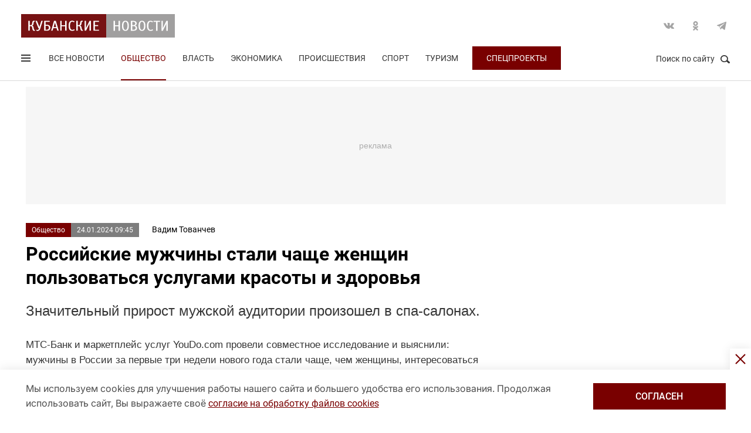

--- FILE ---
content_type: text/css
request_url: https://kubnews.ru/local/templates/.default/css/new_2/adv-style.min.css?v=69
body_size: 30951
content:
.partner_block{border:1px solid #e5e3e5;font-size:20px;margin:30px 0 0;padding:16px}.partner_block label{font-size:12px;opacity:.5}.partner_block p{margin-top:0!important}.partner_block a,.partner_block p{font-size:24px!important;line-height:28px!important}.grayscale{-moz-filter:grayscale(100%);-webkit-filter:grayscale(100%);filter:gray;filter:grayscale(100%)}.block_404{background:url(../../images/404-bg.jpg) no-repeat 50%;background-size:cover;bottom:0;padding-top:138px;position:absolute;top:0;width:100%}.block_404 .card_full .card__description-wrap{padding:0}.block_404 .card_full .card__description{left:0}.block_404_content{position:relative;text-align:center;top:50%;-webkit-transform:translateY(-50%);-moz-transform:translateY(-50%);-o-transform:translateY(-50%);-ms-transform:translateY(-50%);transform:translateY(-50%)}.block_404_content h1{color:#fff;font-size:102px;font-weight:700;line-height:70px;margin:0 0 26px;text-transform:uppercase}.block_404_content h1 span{display:block;font-size:48px;text-transform:lowercase}.block_404_content .card_full .card__description{font-size:20px}.block_404_content .card_full:hover .card__description{color:#363636;text-decoration:none}.block_404_content .btn_404{background:#790000;color:#fff;margin-top:50px}.static-banner{text-align:center}.static-banner,.static-banner>div{overflow:hidden}.static-banner img{height:auto;max-width:100%}.wrapper_blog.center{margin-top:-19px}.wrapper_login .head{margin-top:6px}@media(max-width:1023px){.block_404{padding-top:73px}}@media(max-width:767px){.block_404{padding-top:48px}.block_404_content h1{font-size:48px;line-height:34px;margin-bottom:16px}.block_404_content h1 span{font-size:20px}.block_404_content .card_full{margin:0 auto;width:280px}.block_404_content .card_full .card__description{background:#fff;box-decoration-break:clone;-webkit-box-decoration-break:clone;box-shadow:-8px 0 0 1px #fff,8px 0 0 1px #fff;color:#363636;display:inline;font-size:18px;line-height:22px;padding-bottom:3px;padding-left:0;padding-top:0;position:relative}.block_404_content .card_full .card__description br{display:none}.block_404_content .btn_404{margin-top:30px}.col-xs-12{display:table;width:100%}.breadcrumb{display:none}}.media-body,.media-left,.media-right{display:table-cell;vertical-align:top}.media-left,.media>.pull-left{padding-right:10px}.media-body{width:10000px}.media,.media-body{overflow:hidden}.media-middle{vertical-align:middle}.hidden{display:none!important}@media(max-width:767px){.grid__item.hidden-xs,.hidden-xs{display:none!important}}@media(min-width:768px) and (max-width:1023px){.grid__item.hidden-sm,.hidden-sm{display:none!important}}.commerce{background:rgba(0,0,0,.8);bottom:0;color:#fff;font-size:12px;line-height:14px;padding:5px 10px;position:absolute;right:0;z-index:10}.commerce-top{bottom:auto;top:0}.material__article h2{font-size:24px;font-weight:700}.material__article .lid{font-weight:700;margin-top:0}.material__article h3{font-size:20px;font-weight:700}.material__article h4{font-family:Arial,Helvetica Neue,Helvetica,sans-serif;font-size:18px;font-weight:700}article,aside,details,figcaption,figure,footer,header,hgroup,main,nav,section,summary{display:block}audio,canvas,progress,video{display:inline-block;vertical-align:baseline}audio:not([controls]){display:none;height:0}[hidden],template{display:none}a{background:transparent}a:active,a:hover{outline:0}abbr[title]{border-bottom:1px dotted}b,strong{font-weight:700}dfn{font-style:italic}h1{font-size:2em;margin:.67em 0}mark{background:#ff0;color:#000}small{font-size:80%}sub,sup{font-size:75%;line-height:0;position:relative;vertical-align:baseline}sup{top:-.5em}sub{bottom:-.25em}img{border:0}svg:not(:root){overflow:hidden}figure{margin:1em 40px}hr{-moz-box-sizing:content-box;box-sizing:content-box;height:0}pre{overflow:auto}code,kbd,pre,samp{font-family:monospace,monospace;font-size:1em}button,input,optgroup,select,textarea{color:inherit;font:inherit;margin:0}button{overflow:visible}button,select{text-transform:none}button,html input[type=button],input[type=reset],input[type=submit]{-webkit-appearance:button;cursor:pointer}button[disabled],html input[disabled]{cursor:default}button::-moz-focus-inner,input::-moz-focus-inner{border:0;padding:0}input{line-height:normal}input[type=checkbox],input[type=radio]{box-sizing:border-box;padding:0}input[type=number]::-webkit-inner-spin-button,input[type=number]::-webkit-outer-spin-button{height:auto}input[type=search]{-webkit-appearance:textfield}input[type=search]::-webkit-search-cancel-button,input[type=search]::-webkit-search-decoration{-webkit-appearance:none}fieldset{border:1px solid silver;margin:0 2px;padding:.35em .625em .75em}legend{border:0;padding:0}textarea{overflow:auto}optgroup{font-weight:700}table{border-collapse:collapse;border-spacing:0}td,th{padding:0;text-align:left}figure{margin:0}li,ol,ul{list-style-type:none;margin:0;padding:0;text-decoration:none}img{vertical-align:middle}hr{border-top:1px solid #eee;margin-bottom:20px;margin-top:20px}[role=button]{cursor:pointer}.row_joos iframe{border:0;width:100%}@media(max-width:767px){.row_blocks>[class*=col-]{display:block;width:auto}}.seth__foter{margin-top:16px;padding-bottom:32px}@media(max-width:767px){.grid__item .card_compact+.card_compact{top:0!important}}.ui-draggable-handle{-ms-touch-action:none;touch-action:none}.ui-helper-hidden{display:none}.ui-helper-hidden-accessible{border:0;clip:rect(0 0 0 0);height:1px;margin:-1px;overflow:hidden;padding:0;position:absolute;width:1px}.ui-helper-reset{border:0;font-size:100%;line-height:1.3;list-style:none;margin:0;outline:0;padding:0;text-decoration:none}.ui-helper-clearfix:after,.ui-helper-clearfix:before{border-collapse:collapse;content:"";display:table}.ui-helper-clearfix:after{clear:both}.ui-helper-zfix{filter:Alpha(Opacity=0);height:100%;left:0;opacity:0;position:absolute;top:0;width:100%}.ui-front{z-index:100}.ui-state-disabled{cursor:default!important;pointer-events:none}.ui-icon{background-repeat:no-repeat;display:inline-block;margin-top:-.25em;overflow:hidden;position:relative;text-indent:-99999px;vertical-align:middle}.ui-widget-icon-block{display:block;left:50%;margin-left:-8px}.ui-widget-overlay{height:100%;left:0;position:fixed;top:0;width:100%}.ui-resizable{position:relative}.ui-resizable-handle{display:block;font-size:.1px;position:absolute;-ms-touch-action:none;touch-action:none}.ui-resizable-autohide .ui-resizable-handle,.ui-resizable-disabled .ui-resizable-handle{display:none}.ui-resizable-n{cursor:n-resize;height:7px;left:0;top:-5px;width:100%}.ui-resizable-s{bottom:-5px;cursor:s-resize;height:7px;left:0;width:100%}.ui-resizable-e{cursor:e-resize;height:100%;right:-5px;top:0;width:7px}.ui-resizable-w{cursor:w-resize;height:100%;left:-5px;top:0;width:7px}.ui-resizable-se{bottom:1px;cursor:se-resize;height:12px;right:1px;width:12px}.ui-resizable-sw{bottom:-5px;cursor:sw-resize;height:9px;left:-5px;width:9px}.ui-resizable-nw{cursor:nw-resize;height:9px;left:-5px;top:-5px;width:9px}.ui-resizable-ne{cursor:ne-resize;height:9px;right:-5px;top:-5px;width:9px}.ui-selectable{-ms-touch-action:none;touch-action:none}.ui-selectable-helper{border:1px dotted #000;position:absolute;z-index:100}.ui-sortable-handle{-ms-touch-action:none;touch-action:none}.ui-accordion .ui-accordion-header{cursor:pointer;display:block;font-size:100%;margin:2px 0 0;padding:.5em .5em .5em .7em;position:relative}.ui-accordion .ui-accordion-content{border-top:0;overflow:auto;padding:1em 2.2em}.ui-autocomplete{cursor:default;left:0;position:absolute;top:0}.ui-menu{display:block;list-style:none;margin:0;outline:0;padding:0}.ui-menu .ui-menu{position:absolute}.ui-menu .ui-menu-item{cursor:pointer;list-style-image:url("[data-uri]");margin:0}.ui-menu .ui-menu-item-wrapper{padding:3px 1em 3px .4em;position:relative}.ui-menu .ui-menu-divider{border-width:1px 0 0;font-size:0;height:0;line-height:0;margin:5px 0}.ui-menu .ui-state-active,.ui-menu .ui-state-focus{margin:-1px}.ui-menu-icons{position:relative}.ui-menu-icons .ui-menu-item-wrapper{padding-left:2em}.ui-menu .ui-icon{bottom:0;left:.2em;margin:auto 0;position:absolute;top:0}.ui-menu .ui-menu-icon{left:auto;right:0}.ui-button{cursor:pointer;display:inline-block;line-height:normal;margin-right:.1em;overflow:visible;padding:.4em 1em;position:relative;text-align:center;-webkit-user-select:none;-moz-user-select:none;-ms-user-select:none;user-select:none;vertical-align:middle}.ui-button,.ui-button:active,.ui-button:hover,.ui-button:link,.ui-button:visited{text-decoration:none}.ui-button-icon-only{box-sizing:border-box;text-indent:-9999px;white-space:nowrap;width:2em}input.ui-button.ui-button-icon-only{text-indent:0}.ui-button-icon-only .ui-icon{left:50%;margin-left:-8px;margin-top:-8px;position:absolute;top:50%}.ui-button.ui-icon-notext .ui-icon{height:2.1em;padding:0;text-indent:-9999px;white-space:nowrap;width:2.1em}input.ui-button.ui-icon-notext .ui-icon{height:auto;padding:.4em 1em;text-indent:0;white-space:normal;width:auto}button.ui-button::-moz-focus-inner,input.ui-button::-moz-focus-inner{border:0;padding:0}.ui-controlgroup{display:inline-block;vertical-align:middle}.ui-controlgroup>.ui-controlgroup-item{float:left;margin-left:0;margin-right:0}.ui-controlgroup>.ui-controlgroup-item.ui-visual-focus,.ui-controlgroup>.ui-controlgroup-item:focus{z-index:9999}.ui-controlgroup-vertical>.ui-controlgroup-item{display:block;float:none;margin-bottom:0;margin-top:0;text-align:left;width:100%}.ui-controlgroup-vertical .ui-controlgroup-item{box-sizing:border-box}.ui-controlgroup .ui-controlgroup-label{padding:.4em 1em}.ui-controlgroup .ui-controlgroup-label span{font-size:80%}.ui-controlgroup-horizontal .ui-controlgroup-label+.ui-controlgroup-item{border-left:none}.ui-controlgroup-vertical .ui-controlgroup-label+.ui-controlgroup-item{border-top:0}.ui-controlgroup-horizontal .ui-controlgroup-label.ui-widget-content{border-right:0}.ui-controlgroup-vertical .ui-controlgroup-label.ui-widget-content{border-bottom:0}.ui-controlgroup-vertical .ui-spinner-input{width:75%;width:calc(100% - 2.4em)}.ui-controlgroup-vertical .ui-spinner .ui-spinner-up{border-top-style:solid}.ui-checkboxradio-label .ui-icon-background{border:0;border-radius:.12em;box-shadow:inset 1px 1px 1px #ccc}.ui-checkboxradio-radio-label .ui-icon-background{border:0;border-radius:1em;height:16px;overflow:visible;width:16px}.ui-checkboxradio-radio-label.ui-checkboxradio-checked .ui-icon,.ui-checkboxradio-radio-label.ui-checkboxradio-checked:hover .ui-icon{background-image:none;border-style:solid;border-width:4px;height:8px;width:8px}.ui-checkboxradio-disabled{pointer-events:none}.ui-datepicker{display:none;padding:.2em .2em 0;width:17em}.ui-datepicker .ui-datepicker-header{padding:.2em 0;position:relative}.ui-datepicker .ui-datepicker-next,.ui-datepicker .ui-datepicker-prev{height:1.8em;position:absolute;top:2px;width:1.8em}.ui-datepicker .ui-datepicker-next-hover,.ui-datepicker .ui-datepicker-prev-hover{top:1px}.ui-datepicker .ui-datepicker-prev{left:2px}.ui-datepicker .ui-datepicker-next{right:2px}.ui-datepicker .ui-datepicker-prev-hover{left:1px}.ui-datepicker .ui-datepicker-next-hover{right:1px}.ui-datepicker .ui-datepicker-next span,.ui-datepicker .ui-datepicker-prev span{display:block;left:50%;margin-left:-8px;margin-top:-8px;position:absolute;top:50%}.ui-datepicker .ui-datepicker-title{line-height:1.8em;margin:0 2.3em;text-align:center}.ui-datepicker .ui-datepicker-title select{font-size:1em;margin:1px 0}.ui-datepicker select.ui-datepicker-month,.ui-datepicker select.ui-datepicker-year{width:45%}.ui-datepicker table{border-collapse:collapse;font-size:.9em;margin:0 0 .4em;width:100%}.ui-datepicker th{border:0;font-weight:700;padding:.7em .3em;text-align:center}.ui-datepicker td{border:0;padding:1px}.ui-datepicker td a,.ui-datepicker td span{display:block;padding:.2em;text-align:right;text-decoration:none}.ui-datepicker .ui-datepicker-buttonpane{background-image:none;border-bottom:0;border-left:0;border-right:0;margin:.7em 0 0;padding:0 .2em}.ui-datepicker .ui-datepicker-buttonpane button{cursor:pointer;float:right;margin:.5em .2em .4em;overflow:visible;padding:.2em .6em .3em;width:auto}.ui-datepicker .ui-datepicker-buttonpane button.ui-datepicker-current{float:left}.ui-datepicker.ui-datepicker-multi{width:auto}.ui-datepicker-multi .ui-datepicker-group{float:left}.ui-datepicker-multi .ui-datepicker-group table{margin:0 auto .4em;width:95%}.ui-datepicker-multi-2 .ui-datepicker-group{width:50%}.ui-datepicker-multi-3 .ui-datepicker-group{width:33.3%}.ui-datepicker-multi-4 .ui-datepicker-group{width:25%}.ui-datepicker-multi .ui-datepicker-group-last .ui-datepicker-header,.ui-datepicker-multi .ui-datepicker-group-middle .ui-datepicker-header{border-left-width:0}.ui-datepicker-multi .ui-datepicker-buttonpane{clear:left}.ui-datepicker-row-break{clear:both;font-size:0;width:100%}.ui-datepicker-rtl{direction:rtl}.ui-datepicker-rtl .ui-datepicker-prev{left:auto;right:2px}.ui-datepicker-rtl .ui-datepicker-next{left:2px;right:auto}.ui-datepicker-rtl .ui-datepicker-prev:hover{left:auto;right:1px}.ui-datepicker-rtl .ui-datepicker-next:hover{left:1px;right:auto}.ui-datepicker-rtl .ui-datepicker-buttonpane{clear:right}.ui-datepicker-rtl .ui-datepicker-buttonpane button{float:left}.ui-datepicker-rtl .ui-datepicker-buttonpane button.ui-datepicker-current,.ui-datepicker-rtl .ui-datepicker-group{float:right}.ui-datepicker-rtl .ui-datepicker-group-last .ui-datepicker-header,.ui-datepicker-rtl .ui-datepicker-group-middle .ui-datepicker-header{border-left-width:1px;border-right-width:0}.ui-datepicker .ui-icon{background-repeat:no-repeat;display:block;left:.5em;overflow:hidden;text-indent:-99999px;top:.3em}.ui-dialog{left:0;outline:0;padding:.2em;position:absolute;top:0}.ui-dialog .ui-dialog-titlebar{padding:.4em 1em;position:relative}.ui-dialog .ui-dialog-title{float:left;margin:.1em 0;overflow:hidden;text-overflow:ellipsis;white-space:nowrap;width:90%}.ui-dialog .ui-dialog-titlebar-close{height:20px;margin:-10px 0 0;padding:1px;position:absolute;right:.3em;top:50%;width:20px}.ui-dialog .ui-dialog-content{background:0;border:0;overflow:auto;padding:.5em 1em;position:relative}.ui-dialog .ui-dialog-buttonpane{background-image:none;border-width:1px 0 0;margin-top:.5em;padding:.3em 1em .5em .4em;text-align:left}.ui-dialog .ui-dialog-buttonpane .ui-dialog-buttonset{float:right}.ui-dialog .ui-dialog-buttonpane button{cursor:pointer;margin:.5em .4em .5em 0}.ui-dialog .ui-resizable-n{height:2px;top:0}.ui-dialog .ui-resizable-e{right:0;width:2px}.ui-dialog .ui-resizable-s{bottom:0;height:2px}.ui-dialog .ui-resizable-w{left:0;width:2px}.ui-dialog .ui-resizable-ne,.ui-dialog .ui-resizable-nw,.ui-dialog .ui-resizable-se,.ui-dialog .ui-resizable-sw{height:7px;width:7px}.ui-dialog .ui-resizable-se{bottom:0;right:0}.ui-dialog .ui-resizable-sw{bottom:0;left:0}.ui-dialog .ui-resizable-ne{right:0;top:0}.ui-dialog .ui-resizable-nw{left:0;top:0}.ui-draggable .ui-dialog-titlebar{cursor:move}.ui-progressbar{height:2em;overflow:hidden;text-align:left}.ui-progressbar .ui-progressbar-value{height:100%;margin:-1px}.ui-progressbar .ui-progressbar-overlay{background:url("[data-uri]");filter:alpha(opacity=25);height:100%;opacity:.25}.ui-progressbar-indeterminate .ui-progressbar-value{background-image:none}.ui-selectmenu-menu{display:none;left:0;margin:0;padding:0;position:absolute;top:0}.ui-selectmenu-menu .ui-menu{overflow:auto;overflow-x:hidden;padding-bottom:1px}.ui-selectmenu-menu .ui-menu .ui-selectmenu-optgroup{border:0;font-size:1em;font-weight:700;height:auto;line-height:1.5;margin:.5em 0 0;padding:2px .4em}.ui-selectmenu-open{display:block}.ui-selectmenu-text{display:block;margin-right:20px;overflow:hidden;text-overflow:ellipsis}.ui-selectmenu-button.ui-button{text-align:left;white-space:nowrap;width:14em}.ui-selectmenu-icon.ui-icon{float:right;margin-top:0}.ui-slider{position:relative;text-align:left}.ui-slider .ui-slider-handle{cursor:default;height:1.2em;position:absolute;-ms-touch-action:none;touch-action:none;width:1.2em;z-index:2}.ui-slider .ui-slider-range{background-position:0 0;border:0;display:block;font-size:.7em;position:absolute;z-index:1}.ui-slider.ui-state-disabled .ui-slider-handle,.ui-slider.ui-state-disabled .ui-slider-range{filter:inherit}.ui-slider-horizontal{height:.8em}.ui-slider-horizontal .ui-slider-handle{margin-left:-.6em;top:-.3em}.ui-slider-horizontal .ui-slider-range{height:100%;top:0}.ui-slider-horizontal .ui-slider-range-min{left:0}.ui-slider-horizontal .ui-slider-range-max{right:0}.ui-slider-vertical{height:100px;width:.8em}.ui-slider-vertical .ui-slider-handle{left:-.3em;margin-bottom:-.6em;margin-left:0}.ui-slider-vertical .ui-slider-range{left:0;width:100%}.ui-slider-vertical .ui-slider-range-min{bottom:0}.ui-slider-vertical .ui-slider-range-max{top:0}.ui-spinner{display:inline-block;overflow:hidden;padding:0;position:relative;vertical-align:middle}.ui-spinner-input{background:0;border:0;color:inherit;margin:.2em 2em .2em .4em;padding:.222em 0;vertical-align:middle}.ui-spinner-button{cursor:default;display:block;font-size:.5em;height:50%;margin:0;overflow:hidden;padding:0;position:absolute;right:0;text-align:center;width:1.6em}.ui-spinner a.ui-spinner-button{border-bottom-style:none;border-right-style:none;border-top-style:none}.ui-spinner-up{top:0}.ui-spinner-down{bottom:0}.ui-tabs{padding:.2em;position:relative}.ui-tabs .ui-tabs-nav{margin:0;padding:.2em .2em 0}.ui-tabs .ui-tabs-nav li{border-bottom-width:0;float:left;list-style:none;margin:1px .2em 0 0;padding:0;position:relative;top:0;white-space:nowrap}.ui-tabs .ui-tabs-nav .ui-tabs-anchor{float:left;padding:.5em 1em;text-decoration:none}.ui-tabs .ui-tabs-nav li.ui-tabs-active{margin-bottom:-1px;padding-bottom:1px}.ui-tabs .ui-tabs-nav li.ui-state-disabled .ui-tabs-anchor,.ui-tabs .ui-tabs-nav li.ui-tabs-active .ui-tabs-anchor,.ui-tabs .ui-tabs-nav li.ui-tabs-loading .ui-tabs-anchor{cursor:text}.ui-tabs-collapsible .ui-tabs-nav li.ui-tabs-active .ui-tabs-anchor{cursor:pointer}.ui-tabs .ui-tabs-panel{background:0;border-width:0;display:block;padding:1em 1.4em}.ui-tooltip{max-width:300px;padding:8px;position:absolute;z-index:9999}body .ui-tooltip{border-width:2px}.ui-widget{font-family:Arial,Helvetica,sans-serif}.ui-widget,.ui-widget .ui-widget{font-size:1em}.ui-widget button,.ui-widget input,.ui-widget select,.ui-widget textarea{font-family:Arial,Helvetica,sans-serif;font-size:1em}.ui-widget.ui-widget-content{border:1px solid #c5c5c5}.ui-widget-content{background:#fff;border:1px solid #ddd;color:#333}.ui-widget-content a{color:#333}.ui-widget-header{background:#e9e9e9;border:1px solid #ddd;color:#333;font-weight:700}.ui-widget-header a{color:#333}.ui-button,.ui-state-default,.ui-widget-content .ui-state-default,.ui-widget-header .ui-state-default,html .ui-button.ui-state-disabled:active,html .ui-button.ui-state-disabled:hover{background:#f6f6f6;border:1px solid #c5c5c5;color:#454545;font-weight:400}.ui-button,.ui-state-default a,.ui-state-default a:link,.ui-state-default a:visited,a.ui-button,a:link.ui-button,a:visited.ui-button{color:#454545;text-decoration:none}.ui-button:focus,.ui-button:hover,.ui-state-focus,.ui-state-hover,.ui-widget-content .ui-state-focus,.ui-widget-content .ui-state-hover,.ui-widget-header .ui-state-focus,.ui-widget-header .ui-state-hover{background:#ededed;border:1px solid #ccc;color:#2b2b2b;font-weight:400}.ui-state-focus a,.ui-state-focus a:hover,.ui-state-focus a:link,.ui-state-focus a:visited,.ui-state-hover a,.ui-state-hover a:hover,.ui-state-hover a:link,.ui-state-hover a:visited,a.ui-button:focus,a.ui-button:hover{color:#2b2b2b;text-decoration:none}.ui-visual-focus{box-shadow:0 0 3px 1px #5e9ed6}.ui-button.ui-state-active:hover,.ui-button:active,.ui-state-active,.ui-widget-content .ui-state-active,.ui-widget-header .ui-state-active,a.ui-button:active{background:#007fff;border:1px solid #003eff;color:#fff;font-weight:400}.ui-icon-background,.ui-state-active .ui-icon-background{background-color:#fff;border:#003eff}.ui-state-active a,.ui-state-active a:link,.ui-state-active a:visited{color:#fff;text-decoration:none}.ui-state-highlight,.ui-widget-content .ui-state-highlight,.ui-widget-header .ui-state-highlight{background:#fffa90;border:1px solid #dad55e;color:#777620}.ui-state-checked{background:#fffa90;border:1px solid #dad55e}.ui-state-highlight a,.ui-widget-content .ui-state-highlight a,.ui-widget-header .ui-state-highlight a{color:#777620}.ui-state-error,.ui-widget-content .ui-state-error,.ui-widget-header .ui-state-error{background:#fddfdf;border:1px solid #f1a899;color:#5f3f3f}.ui-state-error a,.ui-state-error-text,.ui-widget-content .ui-state-error a,.ui-widget-content .ui-state-error-text,.ui-widget-header .ui-state-error a,.ui-widget-header .ui-state-error-text{color:#5f3f3f}.ui-priority-primary,.ui-widget-content .ui-priority-primary,.ui-widget-header .ui-priority-primary{font-weight:700}.ui-priority-secondary,.ui-widget-content .ui-priority-secondary,.ui-widget-header .ui-priority-secondary{filter:Alpha(Opacity=70);font-weight:400;opacity:.7}.ui-state-disabled,.ui-widget-content .ui-state-disabled,.ui-widget-header .ui-state-disabled{background-image:none;filter:Alpha(Opacity=35);opacity:.35}.ui-state-disabled .ui-icon{filter:Alpha(Opacity=35)}.ui-icon-blank{background-position:16px 16px}.ui-icon-caret-1-n{background-position:0 0}.ui-icon-caret-1-ne{background-position:-16px 0}.ui-icon-caret-1-e{background-position:-32px 0}.ui-icon-caret-1-se{background-position:-48px 0}.ui-icon-caret-1-s{background-position:-65px 0}.ui-icon-caret-1-sw{background-position:-80px 0}.ui-icon-caret-1-w{background-position:-96px 0}.ui-icon-caret-1-nw{background-position:-112px 0}.ui-icon-caret-2-n-s{background-position:-128px 0}.ui-icon-caret-2-e-w{background-position:-144px 0}.ui-icon-triangle-1-n{background-position:0 -16px}.ui-icon-triangle-1-ne{background-position:-16px -16px}.ui-icon-triangle-1-e{background-position:-32px -16px}.ui-icon-triangle-1-se{background-position:-48px -16px}.ui-icon-triangle-1-s{background-position:-65px -16px}.ui-icon-triangle-1-sw{background-position:-80px -16px}.ui-icon-triangle-1-w{background-position:-96px -16px}.ui-icon-triangle-1-nw{background-position:-112px -16px}.ui-icon-triangle-2-n-s{background-position:-128px -16px}.ui-icon-triangle-2-e-w{background-position:-144px -16px}.ui-icon-arrow-1-n{background-position:0 -32px}.ui-icon-arrow-1-ne{background-position:-16px -32px}.ui-icon-arrow-1-e{background-position:-32px -32px}.ui-icon-arrow-1-se{background-position:-48px -32px}.ui-icon-arrow-1-s{background-position:-65px -32px}.ui-icon-arrow-1-sw{background-position:-80px -32px}.ui-icon-arrow-1-w{background-position:-96px -32px}.ui-icon-arrow-1-nw{background-position:-112px -32px}.ui-icon-arrow-2-n-s{background-position:-128px -32px}.ui-icon-arrow-2-ne-sw{background-position:-144px -32px}.ui-icon-arrow-2-e-w{background-position:-160px -32px}.ui-icon-arrow-2-se-nw{background-position:-176px -32px}.ui-icon-arrowstop-1-n{background-position:-192px -32px}.ui-icon-arrowstop-1-e{background-position:-208px -32px}.ui-icon-arrowstop-1-s{background-position:-224px -32px}.ui-icon-arrowstop-1-w{background-position:-240px -32px}.ui-icon-arrowthick-1-n{background-position:1px -48px}.ui-icon-arrowthick-1-ne{background-position:-16px -48px}.ui-icon-arrowthick-1-e{background-position:-32px -48px}.ui-icon-arrowthick-1-se{background-position:-48px -48px}.ui-icon-arrowthick-1-s{background-position:-64px -48px}.ui-icon-arrowthick-1-sw{background-position:-80px -48px}.ui-icon-arrowthick-1-w{background-position:-96px -48px}.ui-icon-arrowthick-1-nw{background-position:-112px -48px}.ui-icon-arrowthick-2-n-s{background-position:-128px -48px}.ui-icon-arrowthick-2-ne-sw{background-position:-144px -48px}.ui-icon-arrowthick-2-e-w{background-position:-160px -48px}.ui-icon-arrowthick-2-se-nw{background-position:-176px -48px}.ui-icon-arrowthickstop-1-n{background-position:-192px -48px}.ui-icon-arrowthickstop-1-e{background-position:-208px -48px}.ui-icon-arrowthickstop-1-s{background-position:-224px -48px}.ui-icon-arrowthickstop-1-w{background-position:-240px -48px}.ui-icon-arrowreturnthick-1-w{background-position:0 -64px}.ui-icon-arrowreturnthick-1-n{background-position:-16px -64px}.ui-icon-arrowreturnthick-1-e{background-position:-32px -64px}.ui-icon-arrowreturnthick-1-s{background-position:-48px -64px}.ui-icon-arrowreturn-1-w{background-position:-64px -64px}.ui-icon-arrowreturn-1-n{background-position:-80px -64px}.ui-icon-arrowreturn-1-e{background-position:-96px -64px}.ui-icon-arrowreturn-1-s{background-position:-112px -64px}.ui-icon-arrowrefresh-1-w{background-position:-128px -64px}.ui-icon-arrowrefresh-1-n{background-position:-144px -64px}.ui-icon-arrowrefresh-1-e{background-position:-160px -64px}.ui-icon-arrowrefresh-1-s{background-position:-176px -64px}.ui-icon-arrow-4{background-position:0 -80px}.ui-icon-arrow-4-diag{background-position:-16px -80px}.ui-icon-extlink{background-position:-32px -80px}.ui-icon-newwin{background-position:-48px -80px}.ui-icon-refresh{background-position:-64px -80px}.ui-icon-shuffle{background-position:-80px -80px}.ui-icon-transfer-e-w{background-position:-96px -80px}.ui-icon-transferthick-e-w{background-position:-112px -80px}.ui-icon-folder-collapsed{background-position:0 -96px}.ui-icon-folder-open{background-position:-16px -96px}.ui-icon-document{background-position:-32px -96px}.ui-icon-document-b{background-position:-48px -96px}.ui-icon-note{background-position:-64px -96px}.ui-icon-mail-closed{background-position:-80px -96px}.ui-icon-mail-open{background-position:-96px -96px}.ui-icon-suitcase{background-position:-112px -96px}.ui-icon-comment{background-position:-128px -96px}.ui-icon-person{background-position:-144px -96px}.ui-icon-print{background-position:-160px -96px}.ui-icon-trash{background-position:-176px -96px}.ui-icon-locked{background-position:-192px -96px}.ui-icon-unlocked{background-position:-208px -96px}.ui-icon-bookmark{background-position:-224px -96px}.ui-icon-tag{background-position:-240px -96px}.ui-icon-home{background-position:0 -112px}.ui-icon-flag{background-position:-16px -112px}.ui-icon-calendar{background-position:-32px -112px}.ui-icon-cart{background-position:-48px -112px}.ui-icon-pencil{background-position:-64px -112px}.ui-icon-clock{background-position:-80px -112px}.ui-icon-disk{background-position:-96px -112px}.ui-icon-calculator{background-position:-112px -112px}.ui-icon-zoomin{background-position:-128px -112px}.ui-icon-zoomout{background-position:-144px -112px}.ui-icon-search{background-position:-160px -112px}.ui-icon-wrench{background-position:-176px -112px}.ui-icon-gear{background-position:-192px -112px}.ui-icon-heart{background-position:-208px -112px}.ui-icon-star{background-position:-224px -112px}.ui-icon-link{background-position:-240px -112px}.ui-icon-cancel{background-position:0 -128px}.ui-icon-plus{background-position:-16px -128px}.ui-icon-plusthick{background-position:-32px -128px}.ui-icon-minus{background-position:-48px -128px}.ui-icon-minusthick{background-position:-64px -128px}.ui-icon-close{background-position:-80px -128px}.ui-icon-closethick{background-position:-96px -128px}.ui-icon-key{background-position:-112px -128px}.ui-icon-lightbulb{background-position:-128px -128px}.ui-icon-scissors{background-position:-144px -128px}.ui-icon-clipboard{background-position:-160px -128px}.ui-icon-copy{background-position:-176px -128px}.ui-icon-contact{background-position:-192px -128px}.ui-icon-image{background-position:-208px -128px}.ui-icon-video{background-position:-224px -128px}.ui-icon-script{background-position:-240px -128px}.ui-icon-alert{background-position:0 -144px}.ui-icon-info{background-position:-16px -144px}.ui-icon-notice{background-position:-32px -144px}.ui-icon-help{background-position:-48px -144px}.ui-icon-check{background-position:-64px -144px}.ui-icon-bullet{background-position:-80px -144px}.ui-icon-radio-on{background-position:-96px -144px}.ui-icon-radio-off{background-position:-112px -144px}.ui-icon-pin-w{background-position:-128px -144px}.ui-icon-pin-s{background-position:-144px -144px}.ui-icon-play{background-position:0 -160px}.ui-icon-pause{background-position:-16px -160px}.ui-icon-seek-next{background-position:-32px -160px}.ui-icon-seek-prev{background-position:-48px -160px}.ui-icon-seek-end{background-position:-64px -160px}.ui-icon-seek-first,.ui-icon-seek-start{background-position:-80px -160px}.ui-icon-stop{background-position:-96px -160px}.ui-icon-eject{background-position:-112px -160px}.ui-icon-volume-off{background-position:-128px -160px}.ui-icon-volume-on{background-position:-144px -160px}.ui-icon-power{background-position:0 -176px}.ui-icon-signal-diag{background-position:-16px -176px}.ui-icon-signal{background-position:-32px -176px}.ui-icon-battery-0{background-position:-48px -176px}.ui-icon-battery-1{background-position:-64px -176px}.ui-icon-battery-2{background-position:-80px -176px}.ui-icon-battery-3{background-position:-96px -176px}.ui-icon-circle-plus{background-position:0 -192px}.ui-icon-circle-minus{background-position:-16px -192px}.ui-icon-circle-close{background-position:-32px -192px}.ui-icon-circle-triangle-e{background-position:-48px -192px}.ui-icon-circle-triangle-s{background-position:-64px -192px}.ui-icon-circle-triangle-w{background-position:-80px -192px}.ui-icon-circle-triangle-n{background-position:-96px -192px}.ui-icon-circle-arrow-e{background-position:-112px -192px}.ui-icon-circle-arrow-s{background-position:-128px -192px}.ui-icon-circle-arrow-w{background-position:-144px -192px}.ui-icon-circle-arrow-n{background-position:-160px -192px}.ui-icon-circle-zoomin{background-position:-176px -192px}.ui-icon-circle-zoomout{background-position:-192px -192px}.ui-icon-circle-check{background-position:-208px -192px}.ui-icon-circlesmall-plus{background-position:0 -208px}.ui-icon-circlesmall-minus{background-position:-16px -208px}.ui-icon-circlesmall-close{background-position:-32px -208px}.ui-icon-squaresmall-plus{background-position:-48px -208px}.ui-icon-squaresmall-minus{background-position:-64px -208px}.ui-icon-squaresmall-close{background-position:-80px -208px}.ui-icon-grip-dotted-vertical{background-position:0 -224px}.ui-icon-grip-dotted-horizontal{background-position:-16px -224px}.ui-icon-grip-solid-vertical{background-position:-32px -224px}.ui-icon-grip-solid-horizontal{background-position:-48px -224px}.ui-icon-gripsmall-diagonal-se{background-position:-64px -224px}.ui-icon-grip-diagonal-se{background-position:-80px -224px}.ui-corner-all,.ui-corner-left,.ui-corner-tl,.ui-corner-top{border-top-left-radius:3px}.ui-corner-all,.ui-corner-right,.ui-corner-top,.ui-corner-tr{border-top-right-radius:3px}.ui-corner-all,.ui-corner-bl,.ui-corner-bottom,.ui-corner-left{border-bottom-left-radius:3px}.ui-corner-all,.ui-corner-bottom,.ui-corner-br,.ui-corner-right{border-bottom-right-radius:3px}.ui-widget-overlay{background:#aaa;filter:Alpha(Opacity=30);opacity:.3}.ui-widget-shadow{-webkit-box-shadow:0 0 5px #666;box-shadow:0 0 5px #666}h1,h2,h3,h4{font-weight:100;line-height:1.2em;margin:.67em 0}h1{font-size:36px}h2{font-size:24px}h3{font-size:16px}h4{font-size:29px}@media(max-width:767px){.material__article h2{font-size:18px}.material__article h3{font-size:16px;font-weight:700}.material__article h4{font-size:16px}}::-moz-selection{background:#b3d4fc;text-shadow:none}::selection{background:#008ec9;color:#fff;text-shadow:none}hr{border:0;border-top:1px solid #ccc;display:block;height:1px;margin:1em 0;padding:0}audio,canvas,img,svg,video{vertical-align:middle}fieldset{border:0;margin:0;padding:0}textarea{resize:vertical}h1{color:#555}.grid__item{position:relative}.grid__content{display:inline-block;height:100%;vertical-align:bottom;width:100%}@media(max-width:767px){.col-12,.col-12 .card,.col-12 .grid__content{display:table;width:100%}}input,textarea{border:1px solid #d9d9d9;font-size:16px;height:40px}.input{border:2px solid #d9d9d9;color:#000;height:40px;outline:0;padding:0 10px 0 19px;-webkit-transition:border-color .3s ease;transition:border-color .3s ease;width:100%}.input:focus{border-color:#790000}.textarea{border:2px solid #d9d9d9;color:#000;min-height:350px;outline:0;padding:7px 10px 10px 19px;-webkit-transition:border-color .3s ease;transition:border-color .3s ease;width:100%}.textarea:focus{border-color:#790000}.form-group{margin-bottom:24px;position:relative}.form-group label{display:block;margin-bottom:3px}.form-group label i{color:#790000;font-style:normal}.form_inline .form-group{display:inline-block}@media(max-width:1023px){.form-group{margin-bottom:16px}}@media(max-width:767px){.file_upload .button{float:right;position:relative}.file_upload>mark{margin-bottom:16px}label.file_upload{padding-right:0!important}}.form__submit{padding-top:7px;text-align:right}.form__socialatorization{margin-bottom:20px}.form__variants{float:left;font-size:16px;text-align:left}.form__variants ul li:before{background:50% no-repeat url([data-uri]);content:"";display:inline-block;height:7px;margin-right:8px;position:relative;top:-2px;width:5px}.form__variants ul li a{text-decoration:underline}.form__variants ul li a:focus,.form__variants ul li a:hover{text-decoration:none}@media(max-width:767px){.form__variants{float:none;margin-bottom:25px}.form__socialatorization{margin-bottom:10px}}.popup__back{background:#fff;opacity:.9;z-index:100}.popup__back,.popup__box{bottom:0;display:none;left:0;position:fixed;right:0;top:0}.popup__box{overflow:auto;z-index:101}.popup__table{display:table;width:100%}.popup__table,.popup__tr{height:100%;max-height:100%}.popup__tr{display:table-cell;text-align:center;vertical-align:middle}.popup{background:#fff;border:1px solid #e7e7e7;box-shadow:1px 1px 2px rgba(0,0,0,.3);margin:0 auto;max-height:100%;max-width:595px;min-height:200px;padding:1px 42px 32px;position:relative}.popup__close{background:50% no-repeat url([data-uri]);border:2px solid #790000;display:inline-block;height:32px;position:absolute;right:-1px;top:0;-webkit-transition:background .3s ease;transition:background .3s ease;width:32px}.popup__close:focus,.popup__close:hover{background:50% no-repeat url([data-uri]);background-color:#790000}.popup__header{margin-top:22px;text-align:left}.popup__hid{max-height:100%;overflow:auto}.popup__content{text-align:left}.popup__header h3{font-size:36px;font-weight:700;line-height:1.3em;margin:.17em 0 .67em}.inputlabel__placeholder{display:block;font-size:18px;margin-bottom:10px}@media(max-width:767px){.popup{padding:1px 26px 30px}}.registration{max-width:370px}.registerform{margin-bottom:0;margin-top:29px}@media(min-width:767px){.registerform .form-group label{display:table;height:40px;left:0;margin-bottom:0;position:absolute;top:-3px;width:90px}.registerform .form-group label span{display:table-cell;line-height:1.2em;margin-bottom:0;vertical-align:middle}.registerform .form-group{padding-left:114px}}@media(max-width:767px){.registerform{margin-top:0}.form__submit{padding-top:17px;text-align:right}.popup__header h3{font-size:24px;margin:.17em 0 15px}.popup__header{margin-top:14px}}.useshar{position:relative}.useshar__shareds{float:left}.useshar__comments{float:right;margin-left:31px}.comments__disqus{display:inline-block;font-size:16px}.comments__disqus:focus,.comments__disqus:hover{text-decoration:none}.comments__text{color:#363636;margin-right:0}.comments__number,.comments__text{display:inline-block;position:relative;vertical-align:middle}.comments__number{color:#a0a0a0;margin-right:3px}.comments__icon{vertical-align:middle}.iframe-link{display:block;height:100%;left:0;position:absolute;top:0;width:100%;z-index:3}.card_simple:after{color:red;content:". . . .. .. .. .. .. .. .. .. .. .. .. .. .. .. .... .. .. .... .. .. .... .. .. .... .. .. .. .. .. .. .. .. . . . . .. .. .. .. .. .. .. .. .. .. .. .. .. .. .... .. .. .... .. .. .... .. .. .... .. .. .. .. .. .. .. .. .";display:block;display:none;position:relative}.card__anons{color:#6f6f6f;font-size:16px}.card-konkurs:hover,.card_simple.card-konkurs:hover .card__description{text-decoration:none}.card_simple.card-konkurs:hover .card__description .card-title{text-decoration:underline}.card:hover{text-decoration:none}.card__video{background:50% no-repeat url([data-uri]);background-color:rgba(225,4,13,.7);border-radius:50%;height:72px;left:50%;margin:-36px 0 0 -36px;position:absolute;top:50%;-webkit-transition:background-color .3s ease;transition:background-color .3s ease;width:72px;z-index:3}.card_compact{height:46%;left:0;position:relative;right:0}.grid__item .card_compact+.card_compact{top:8%}.card_compact .card__tag{border-right:1px solid #d9d9d9;color:#790000;display:inline-block;font-size:12px;padding:0 10px 1px 0}.card_compact .card__content{margin:16px 22px 0;padding-bottom:20px;-webkit-transition:all .3s ease;transition:all .3s ease}.card_compact .card__info{margin-bottom:14px}.card_compact .card__description{color:#363636;font-size:20px;line-height:1.2em;margin-bottom:0;margin-top:10px;max-height:122px;min-height:82px;overflow:hidden}@media(max-width:1279px){.card_compact .card__description{font-size:16px}}@media(max-width:1023px){.card_compact .card__description{font-size:20px}}@media(max-width:767px){.card_compact .card__description{font-size:20px}}.card_compact .card__substrate{background:#fff;border:1px solid #ccc;bottom:0;left:0;position:absolute;right:0;top:0;-webkit-transition:all .3s ease;transition:all .3s ease}.card_compact:hover .card__description{color:#790000;text-decoration:underline}@media(min-width:767px){.card_compact:hover .card__substrate{bottom:-8px;box-shadow:2px 2px 3px hsla(0,0%,80%,.4);left:-8px;right:-8px;top:-8px}}@media(max-width:767px){.card_compact{height:auto}.card_compact .card__description{min-height:auto}}.card_online,.card_online .card__photo{-webkit-transition:all .3s ease;transition:all .3s ease}.card_online .card__photo{margin:0;padding:10px;position:relative}.card_online .card__photo img{height:auto;margin-bottom:0;margin-left:-.1%;width:100%}.card_online .card__tag{border-right:1px solid #d9d9d9;color:#790000;display:inline-block;font-size:12px;padding:0 10px 1px 0}.card_online .card__description{color:#363636;display:block;font-size:20px;margin-bottom:0;margin-top:10px;min-height:82px}.card_online:hover .card__description{color:#790000;text-decoration:underline}.card_online .card__substrate{background:#fff;border:1px solid #ccc;bottom:0;left:0;position:absolute;right:0;top:0}.card_online .card__box,.card_online .card__footer,.card_online .card__substrate{-webkit-transition:all .3s ease;transition:all .3s ease}.card_online .card__footer{border-top:1px solid #d9d9d9;padding:13px 10px 7px}.card_online .card__number{color:#363636;display:inline-block;font-size:20px;margin-left:5px;margin-right:4px;-webkit-transition:color .3s ease;transition:color .3s ease;vertical-align:middle}.card_online .card__issue{border-left:1px solid #d9d9d9;color:#959595;display:inline-block;font-size:14px;height:14px;line-height:1em;padding-left:10px;vertical-align:middle}.card_online:hover .card__number{color:#790000;text-decoration:underline}@media(min-width:767px){.card_online:hover .card__substrate{bottom:-10px;box-shadow:2px 2px 3px hsla(0,0%,80%,.4);left:-8px;right:-8px;top:-8px}.card_online:hover .card__photo{margin:0}.card_online:hover .card__box{margin:-8px -8px 0}.card_online:hover .card__content{margin:0 30px}.card_online:hover .card__video{background-color:#e1040d}.card_online:hover .card__footer{padding:10px 10px 7px}}@media(max-width:767px){.card_online .card__description{min-height:0}}.card_onlinefirst,.card_onlinefirst .card__photo{-webkit-transition:all .3s ease;transition:all .3s ease}.card_onlinefirst .card__photo{float:left;margin:0;padding:10px;position:relative;width:54%}.card_onlinefirst .card__photo img{height:auto;margin-bottom:0;margin-left:-.1%;width:100%}.card_onlinefirst .card__tag{border-right:1px solid #d9d9d9;color:#790000;display:inline-block;font-size:12px;padding:0 10px 1px 0}.card_onlinefirst .card__description{color:#363636;display:block;font-size:20px;margin-bottom:0;margin-top:10px;min-height:82px}.card_onlinefirst:hover .card__description{color:#790000;text-decoration:underline}.card_onlinefirst .card__substrate{background:#fff;border:1px solid #ccc;bottom:0;left:0;position:absolute;right:0;top:0}.card_onlinefirst .card__box,.card_onlinefirst .card__footer,.card_onlinefirst .card__substrate{-webkit-transition:all .3s ease;transition:all .3s ease}.card_onlinefirst .card__footer{height:138px;left:356px;left:60%;margin-top:-79px;position:absolute;top:50%;z-index:4}.card_onlinefirst .card__number{color:#363636;display:block;font-size:42px;font-weight:700;margin-bottom:6px;margin-left:5px;margin-right:4px;-webkit-transition:color .3s ease;transition:color .3s ease}.card_onlinefirst .card__issue{color:#959595;display:block;font-size:18px;height:14px;line-height:1em;padding-left:7px}.card_onlinefirst .card__watch{margin:25px 0 0 8px}.card_onlinefirst .card__watch .btn{padding:7px 22px 9px}.card_onlinefirst:hover .card__number{color:#790000;text-decoration:underline}@media(min-width:767px){.card_onlinefirst:hover .card__substrate{bottom:-10px;box-shadow:2px 2px 3px hsla(0,0%,80%,.4);left:-8px;right:-8px;top:-8px}.card_onlinefirst:hover .card__photo{margin:0}.card_onlinefirst:hover .card__box{margin:-8px -8px 0}.card_onlinefirst:hover .card__footer{left:60%;margin-top:-79px}}@media(max-width:767px){.card_onlinefirst .card__description{min-height:0}.card_onlinefirst .card__footer{border-top:1px solid #d9d9d9;height:auto;left:0;margin-top:0;padding:23px 26px 33px;position:relative;top:0}.card_onlinefirst .card__photo{float:none;width:auto}}.card_joos img{height:auto;width:100%}.card_people .card__box{padding-bottom:60px}.card_people .autor{bottom:22px;left:26px;margin-bottom:4px;margin-top:0;position:absolute;z-index:4}.card_people .card__description{min-height:67px}.card_people .card__anotation{color:#6f6f6f;font-family:Roboto,sans-serif;font-size:16px;line-height:1.5em}.card_people .card__content:first-of-type .card__info{margin-top:18px;-webkit-transition:margin-top .3s ease;transition:margin-top .3s ease}.card_people .card__content:first-of-type .card__info+.card__description{margin-bottom:24px;min-height:auto}.konkurs-btn{font-size:0;margin-top:24px}.konkurs-btn .btn+.btn{margin-left:16px}.konkurs-btn .btn.hidden+.btn{margin-left:0}.konkurs-btn+.material__content_detail_text{margin-top:24px}@media(min-width:767px){.card_people:hover .card__content:first-of-type .card__info{margin-top:26px}}.card_full.card_first .card__description{font-size:32px}@media(max-width:1279px){.card_full.card_first .card__description{font-size:24px}}@media(max-width:767px){.card_full.card_first .card__description{font-size:20px}}.band_page .band__footer{display:block;margin:0 24px;text-align:left}.band_page .band__item:last-of-type{margin-bottom:0}.title{border-bottom:1px solid #d9d9d9;font-family:Scada,sans-serif;font-size:18px;font-weight:700;letter-spacing:-.1px;margin:12px 0 25px;padding-bottom:19px;text-transform:uppercase}.title a,.title a:focus,.title a:hover{color:#363636;text-decoration:none}.autor__photo{border-radius:50%;height:56px;margin-right:12px;overflow:hidden;width:56px}.autor__name,.autor__photo{display:inline-block;vertical-align:middle}.autor__name{line-height:4em}.autor:focus .autor__name,.autor:hover .autor__name{text-decoration:underline}.autor_nopage{color:#363636}.autor.autor_nopage:focus .autor__name,.autor.autor_nopage:hover .autor__name{text-decoration:none}.hashtags{color:#363636;font-family:Roboto,sans-serif;font-size:14px;line-height:18px;margin-bottom:0;margin-top:19px}.hashtags a{display:inline;text-decoration:none;text-transform:uppercase}.hashtags a:focus,.hashtags a:hover{text-decoration:underline}.important{display:table-cell;padding:0 16px 19px;position:relative;vertical-align:middle;width:50%}.important:focus,.important:hover{text-decoration:none}.important__photo{padding-right:31px}.important__data,.important__photo{display:table-cell;vertical-align:middle}.important__name{color:#000;font-size:20px;font-weight:700;margin-bottom:4px;-webkit-transition:color .3s ease;transition:color .3s ease}.important:focus .important__name,.important:hover .important__name{color:#760000}.important__description{color:#363636;font-size:14px;opacity:.7}.important:after{background:#d9d9d9;bottom:0;content:"";display:inline-block;height:1px;left:16px;position:absolute;right:16px}.footer__importants{display:table}@media(max-width:1023px){.important__photo{padding-right:26px}.important__photo img{height:auto;width:62px}.important__name{font-size:16px}.important{padding:17px 16px 37px}}@media(max-width:767px){.important{display:block;margin:0 0 36px;padding:0 16px 38px;width:auto}.important:last-of-type{margin-bottom:0}}.footer{border-top:1px solid #d9d9d9;margin:48px 27px 0;padding-bottom:30px;padding-top:19px}.footer__center{margin:0 auto;max-width:1221px;padding:0 10px}.footer__importants{margin:0 -16px}.footer__middle{display:table;width:100%}.footer__mid{display:table-cell;padding:34px 16px 0;vertical-align:top;width:33.33%}.footer__nav{float:left;width:50%}.footer__nav:last-of-type{padding-left:16px}.footer__contact{display:table-cell;padding:0 16px;text-align:right;width:33.33%}.footer__box{margin:0 -16px}.footer__metrica{margin-top:50px;position:absolute;right:0}.footer__footer{margin-top:13px}.footer__copy+.develop{margin-left:27px}.footer__copy{display:inline-block;font-size:14px;letter-spacing:-.3px;opacity:.7;position:relative;top:2px;vertical-align:middle}.footer__copy_mob{display:none;letter-spacing:-.3px;margin-top:22px;opacity:.7}.footer .grid{padding-top:0}@media(max-width:1023px){.footer{margin-left:8px;margin-right:8px}.footer__mid{display:block;float:left;padding:34px 13px 0;vertical-align:top;width:50%}.footer__contact{clear:both;display:block;text-align:center;width:100%}.footer__box{margin:0 -8px}.footer__metrica{display:none;position:absolute}.footer__footer{margin:32px 0 0;text-align:center}.footer__contact .contacts__social .social a:first-of-type{margin-left:0}}@media(max-width:767px){.footer__copy+.develop{margin-left:0}.footer{margin-left:10px;margin-right:10px;margin-top:24px;padding-top:36px}.footer__nav{float:none;width:100%}.footer__nav:last-of-type{padding-left:0}.footer__box{margin:0 -11px}.footer__mid{padding:26px 13px 0}.footer__metrica{margin-top:19px}.footer__footer{margin:16px 0 0;text-align:center}.develop{margin-top:8px}.footer__copy{margin-top:6px}.footer__contact{margin:0 -5px;width:auto}}@media(max-width:600px){.footer__copy{display:none}.footer__copy_mob{display:block;text-align:center}}@media(max-width:400px){.footer .contacts__phones{margin:0 0 7px}.footer .contacts__adres{display:block;line-height:24px}}@media(max-width:410px){.footer__footer{margin:8px 0 0}}.develop{display:inline-block;letter-spacing:-.2px;vertical-align:middle}.develop__icon{background:50% no-repeat url([data-uri]);height:22px;width:24px}.age18__icon,.develop__icon{display:table-cell;vertical-align:middle}.age18__icon{background:50% no-repeat url(../../images/16+.svg);height:27px;width:27px}.develop__info{display:table-cell;padding-left:6px;vertical-align:middle}.develop__create{color:#737373}.develop__create,.develop__name{display:inline-block;-webkit-transition:color .3s ease;transition:color .3s ease;vertical-align:middle}.develop__name{color:#000;margin-left:4px}.develop:focus .develop__name,.develop:hover .develop__name{text-decoration:underline}.menu{background:#f5f5f5;bottom:0;display:none;left:0;position:fixed;right:0;top:0;z-index:600}.menu__table{display:table;height:100%;width:100%}.menu__cell{display:table-cell;height:100%;text-align:center;vertical-align:middle;width:100%}.menu__content{box-sizing:content-box;margin:0 auto;max-width:1218px;padding:0 32px;position:relative}.menu__header{border-bottom:1px solid #c4c4c4;padding-bottom:56px}.menu__logo{float:left}.menu__close{background:50% no-repeat url([data-uri]);background-color:#a0a0a0;display:inline-block;float:right;font-size:0;height:40px;-webkit-transition:background-color .3s ease;transition:background-color .3s ease;width:40px}.menu__close:focus,.menu__close:hover{background-color:#790000}.menu__social{display:none;margin-top:17px;text-align:center}.menu__list{font-size:24px;margin-top:37px;text-align:left}.menu__list a{color:#363636;display:block;margin-bottom:12px;padding:8px 0 10px;-webkit-transition:all .3s ease;transition:all .3s ease}.menu__list li.active a{color:#790000;font-weight:700}.menu__list li.active a:hover{color:#fff}.menu__show ul{float:left;margin-left:2%;width:23%}.menu__show ul:first-of-type{margin-left:0}.menu__hiden{display:none}.menu__footer{border-top:1px solid #c4c4c4;margin-top:28px;padding-top:35px}.menu__footer-contacts,.menu__footer-svidetelstvo{text-align:left}.menu__footer-contacts>*,.menu__footer-copyrights>*{line-height:55px}.menu__footer-contacts .contacts__adres{display:inline-block;margin-left:26px}.menu__footer-contacts .contacts__social{margin-bottom:0}.menu__footer-contacts .contacts__social .social{font-size:0;height:55px}.menu__footer-contacts .contacts__social .social a{position:relative;top:12px}.menu__footer-contacts .contacts__social .social a:first-child{margin-left:-4px}.menu__footer-copyrights{text-align:right}.menu__footer-svidetelstvo .svidetelstvo{margin-top:-2px}.menu__show .menu__footer{display:none}@media(min-width:767px){.menu__list .spec a,.menu__list a:focus,.menu__list a:hover{background:#790000;color:#fff;padding-left:12px}}@media(max-width:766px){.menu__list .spec a{color:#790000}}@media(max-width:1023px){.menu__show ul{width:48%}.menu__content{max-width:590px;padding:10px}.menu__footer-contacts,.menu__footer-copyrights,.menu__footer-svidetelstvo{padding-bottom:0;padding-left:16px!important;padding-right:16px!important}.menu__footer-copyrights{text-align:left}.menu__footer-copyrights .footer__copy+.develop{display:block;margin:0}.menu__footer-contacts .contacts__phones{margin:0}.menu__footer-svidetelstvo .svidetelstvo{margin-top:19px}}@media(max-width:767px){.menu__content{padding:16px 20px 0}.menu__close{height:32px;width:32px}.menu__logo img{height:32px;width:201px}.menu__header{padding-bottom:16px;position:relative}.menu__cell{vertical-align:top}.menu__social{display:block}.menu__list{bottom:0;left:20px;margin-top:45px;overflow:hidden;position:absolute;right:20px;top:20px}.menu__social+.menu__list{margin-top:100px}.menu__show{height:100%;margin-right:-20px;overflow:auto;padding-right:20px}.menu__show ul:first-child{margin-top:17px}.menu__list a{border-bottom:1px dotted #c4c4c4;font-size:18px;margin-bottom:0}.menu__list li:last-child a{border-bottom:0}.menu__show ul{float:none;margin:0;width:100%}.menu__content{height:100%}.menu__footer{margin-top:17px;padding-top:13px}.menu__footer-contacts,.menu__footer-copyrights,.menu__footer-svidetelstvo{padding-left:10px!important;padding-right:10px!important}.menu__list .social a{border-bottom:0;display:inline-block}.menu__footer-contacts .contacts__social .social a:first-child{margin-left:0}.menu__list .social{text-align:center}.menu__list .contacts__phones{border-bottom:0;font-size:20px;line-height:30px;padding:0}.contacts__data,.menu__footer-contacts .contacts__adres{line-height:19px;margin-left:0}.menu__footer-copyrights{margin-top:10px}.menu__footer-copyrights>*,.menu__footer-copyrights>.develop{border-bottom:0;font-size:14px;line-height:40px;margin:0;padding:0}.menu__footer-copyrights .footer__copy{display:block}.menu__footer-svidetelstvo{position:relative;top:-15px}.menu__footer-svidetelstvo .svidetelstvo a{border-bottom:0}.menu__content>.menu__footer{display:none}.menu__show .menu__footer{display:block}}@media(min-width:768px) and (max-width:1023px){.menu__table{display:block;height:100%;position:absolute}.menu__cell{display:block;overflow:scroll}.menu__content{padding-bottom:56px;padding-top:56px}}.contacts{padding-top:33px;position:relative}.contacts__social{margin-bottom:16px;margin-right:-5px}.contacts__phones{color:#000;font-size:20px;font-weight:400;margin-bottom:2px;margin-left:10px}@media(max-width:767px){.contacts__phones{line-height:26px}}.contacts__phones:hover{text-decoration:none}.contacts__adres{font-size:16px;letter-spacing:-.3px;opacity:.7}.contacts__phones+.contacts__adres{margin-top:13px}@media(max-width:1023px){.footer__contact .contacts__phones{margin:0}.footer__contact .contacts__adres{display:block;line-height:24px}}@media(max-width:767px){.contacts{padding-top:13px}.contacts__social{display:block;margin-bottom:24px}}.seth__box{padding-bottom:0}.seth__band{margin-top:32px}.seth__band .band__date{padding-left:0}.seth__band .band__item{margin:0 0 17px}.seth__band .band__list .band__item:last-of-type{margin-bottom:0}@media(max-width:1023px){.seth__box{margin-bottom:16px}.seth__foter{text-align:center}}.material__shared{padding:24px 0}.material__notes{float:right}.material__views,.material__views i{display:inline-block}.material__views i{background:50% no-repeat url([data-uri]);height:32px;margin-right:4px;-webkit-transition:background .3s ease;transition:background .3s ease;vertical-align:middle;width:28px}.material__views:focus i,.material__views:hover i{background:50% no-repeat url([data-uri])}.material__views:focus,.material__views:hover{text-decoration:none}.material__views span{display:inline-block;font-size:14px;vertical-align:middle}.material__views span:first-of-type{color:#a0a0a0;display:none}.material__views span:last-of-type{color:#a0a0a0}.material__comments{display:inline-block;margin-left:16px}.material__comments i{background:50% no-repeat url([data-uri]);display:inline-block;height:32px;margin-right:3px;-webkit-transition:background .3s ease;transition:background .3s ease;vertical-align:middle;width:32px}.material__comments:focus i,.material__comments:hover i{background:50% no-repeat url([data-uri])}.material__comments:focus,.material__comments:hover{text-decoration:none}.material__comments span{display:inline-block;font-size:14px;vertical-align:middle}.material__comments span:first-of-type{color:#a0a0a0;display:none}.material__comments span:last-of-type{color:#363636;color:#a0a0a0}.material__shared .shareds__text{font-weight:700;margin-right:12px}.material__content ol,.material__content ul{font-size:18px}.material__content img{height:auto;max-width:100%}.material__content iframe{max-width:100%}.material__content_detail_text p:last-child{margin-bottom:0}.material__content_detail_text div{font-family:Roboto,sans-serif;font-size:18px}.material__content_detail_text a{font-family:Roboto,sans-serif}.material__content_detail_text .figure__description{min-height:26px}.material__content table tr:nth-child(odd) td{background:#f8f8f8}.material__content table tr:first-child td{background:#790000;border:1px solid #fff;color:#fff;font-weight:700;padding:16px 24px 16px 16px}.material__content .figure{clear:both}.material__content_detail_text .list p,.material__content_detail_text ul p{margin:0}.material__content_detail_text .list_count,.material__content_detail_text ol,.material__content_detail_text ul{clear:both;font-family:Roboto,sans-serif;margin:1.4em 0 1.4em 105px}.material__content_detail_text .list_count li,.material__content_detail_text ol li{margin-bottom:18px;min-height:inherit;padding-left:39px;position:relative}.material__content_detail_text .list_count,.material__content_detail_text ol{counter-reset:my-counter}.material__content_detail_text .list_count li,.material__content_detail_text ol li{counter-increment:my-counter}.material__content_detail_text .list_count li:before,.material__content_detail_text ol li:before{background:0;color:#790000;content:counter(my-counter)".";display:inline-block;font-family:Roboto,sans-serif;font-style:normal;font-weight:700;left:0;margin-right:9px;min-width:17px;position:absolute;top:0;width:auto}.material__content_detail_text .list_count p,.material__content_detail_text ol p{display:inline;margin:0}@media(max-width:767px){.material__content_detail_text .list,.material__content_detail_text .list_count,.material__content_detail_text ol,.material__content_detail_text ul{margin:1.4em 0}}.quote{border-bottom:1px solid #d9d9d9;border-top:1px solid #d9d9d9;clear:both;padding:24px 120px 28px 106px;position:relative}.quote .quote__content{color:#000;font-size:16px;margin-bottom:24px;position:relative}.quote .quote__content p{border:0;color:#000;font-size:16px;margin:0}.quote .quote__content:after{bottom:0;color:#790000;content:"»";display:inline-block;font-size:60px;line-height:.6em;position:absolute;right:-128px}.quote .quote__autor,.quote .quote__autor p{color:#7b7b7b;font-size:14px}.quote .quote__autor p{border:0;margin:0}.quote .quote__autor .media-left{font-size:0}.quote .quote__autor .img{border-radius:50%;max-width:150px;overflow:hidden}.quote .quote__autor img{border-radius:50%;height:150px;left:50%;max-width:9999px;position:relative;transform:translateX(-50%);width:auto}.quote .quote__autor .media-body{font-size:14px}.quote .quote__autor .media-left{padding-right:32px}.quote:before{color:#790000;content:"«";display:inline-block;font-size:60px;left:0;line-height:.2em;position:absolute;top:31px}@media(max-width:1023px){.quote{padding:24px 110px 28px 87px}.quote .quote__content:after{right:-112px}}@media(max-width:767px){.quote{font-size:16px;line-height:1.2em;padding:18px 40px 20px}.quote:before{font-size:48px;left:-1px;top:23px}.quote .quote__content:after{font-size:48px;right:-42px}.quote__content{margin-bottom:19px}.owl-figure .owl-nav{display:none}.owl-figure .owl-stage-outer:before{background:url(../../images/slide.svg) no-repeat;bottom:8px;content:"";display:block;height:48px;position:absolute;right:8px;width:48px;z-index:10}}@media(max-width:450px){.quote .quote__autor img{height:100px}.quote .quote__autor .media-left{padding-right:16px}}@media(max-width:340px){.quote .quote__autor img{height:80px}}.circle-photo{float:left;padding:12px 50px 28px 18px;width:210px}.circle-photo-wrap:before{clear:both;content:"";display:block}.circle-photo .img{border-radius:50%;height:120px;margin:0 auto;overflow:hidden;width:120px}.circle-photo .img img{border-radius:50%;height:120px;left:50%;max-width:9999px;position:relative;transform:translateX(-50%);width:auto}.circle-photo .circle-title{color:#7b7b7b;font-size:14px;margin-top:6px;text-align:center}@media(max-width:767px){.circle-photo{padding:12px 16px 12px 0;width:140px}.circle-photo .img{height:100px;width:100px}}.survey__wrapp{border-top:1px solid #d9d9d9;padding:22px 0 33px}.survey__wrapp>h2{margin-top:0}.material__userhar{border-top:0;padding:20px 0 32px}.survey{border-radius:3px;float:right;margin:10px 0 0;max-width:592px;width:100%}.survey_vote{margin-top:32px;text-align:right}a.survey__answer{background:#fff;background:#f5f6f7;color:#000;display:block;font-size:16px;letter-spacing:-.3px;margin-bottom:10px;padding:10px 5px 10px 20px;text-decoration:none;-webkit-transition:border-color .3s ease;transition:border-color .3s ease;-webkit-transition:all .3s ease;transition:all .3s ease}a.survey__answer:last-of-type{margin-bottom:0}a.survey__answer:focus,a.survey__answer:hover{background:#e2e2e3}a.survey__answer.survey__answer_select{background:#790000;color:#fff}.survey__answer_result{background:#f5f6f7;color:#000;display:block;font-size:16px;letter-spacing:-.3px;margin-bottom:10px;padding:10px 5px 10px 20px}.survey__answer_result .result{font-size:0}.survey__answer_result .result>div{display:inline-block;vertical-align:middle}.survey__answer_result .result .percent{font-size:24px;font-weight:700;min-width:55px;padding-right:8px}.survey__answer_result .result .progresbar-wrap{height:16px;position:relative;width:200px}.survey__answer_result .result .progresbar-border{background:#fff;border:1px solid #d9d9d9;height:100%;left:0;position:absolute;top:0;width:100%}.survey__answer_result .result .progresbar{background:#790000;height:16px;left:0;position:absolute;top:0}.innerpage__header-spec{margin-top:-43px}.spec-background{background:url(../../media/spec.jpg) 50% 0;height:596px}.spec-background .spec-logo{color:#fff;position:relative;text-align:center;text-shadow:2px 2px 0 rgba(0,0,0,.2);top:50%;transform:translateY(-50%)}.spec-background .big-font{color:#fff;font-size:72px;font-weight:700}.spec-background .small-font{font-size:40px}.spec-text{color:#363636;font-family:Roboto,sans-serif;font-size:18px}.let75-background{background:url(../../media/kubnews5_specialProgects_1920.jpg) 50% 0;height:600px}.material__footer-75-let{border-bottom:0;padding-bottom:0}@media(max-width:767px){.let75-background{background:url(../../media/kubnews5_specialProgects_320n.jpg) 50% 0;background-size:auto 320px;height:320px}}@media(max-width:1023px){.let75-background{background-size:auto 450px;height:450px}}.family-banner{color:#fff;display:block;height:224px;margin-top:20px;padding-top:24px;position:relative;text-decoration:none}.family-banner .family-bg-content{bottom:0;height:200px;left:0;overflow:hidden;padding-left:325px;padding-right:20px;position:absolute;width:100%}.family-banner .family-bg-content .family-bg-1{background:url(../../media/bg-1.png) no-repeat;height:100%;left:0;opacity:0;position:absolute;top:0;-webkit-transition:opacity .3s ease;-moz-transition:opacity .3s ease;transition:opacity .3s ease;width:100%;z-index:2}.family-banner .family-bg-content .family-bg-2{background:url(../../media/bg-2.png) no-repeat;height:100%;left:0;position:absolute;top:0;width:100%;z-index:1}.family-banner:hover .family-bg-content .family-bg-1{opacity:1}.family-banner:hover{color:#fff;text-decoration:none}.family-banner .family-phone{background:url(../../media/phone-without-shadow.png) no-repeat;background-size:contain;bottom:0;height:224px;left:0;position:absolute;width:356px;z-index:4}.family-banner .family-bg-content .family-phone-shadow{background:url(../../media/shodow-for-phone.png) no-repeat;background-size:contain;bottom:0;height:256px;left:0;position:absolute;width:356px;z-index:3}.family-banner .big-title{font-size:48px;font-weight:700;line-height:48px;padding-top:28px;position:relative;z-index:5}.family-banner .small-title{font-size:18px;line-height:18px;margin-top:18px;position:relative;z-index:5}@media(max-width:1068px){.family-banner .big-title{font-size:42px;line-height:42px}}@media(max-width:1023px){.family-banner .big-title{font-size:48px;line-height:48px}}@media(max-width:767px){.family-banner{overflow:hidden}.family-banner .small-title{margin-top:8px}.family-banner{height:288px}.family-banner .family-bg-content{height:100%;padding-left:20px}.family-banner .family-bg-content .family-bg-1,.family-banner .family-bg-content .family-bg-2{background-size:auto 288px}.family-banner .big-title{font-size:32px;line-height:32px;padding-top:20px}.family-banner .family-phone{height:158px}.family-banner .family-bg-content .family-phone-shadow{height:180px}}.innerpage__header-spec+.material__center .material__article-spec-detail{margin-top:26px}.material__content-border-top{border-top:1px solid #d9d9d9}.material-items h2{margin-bottom:24px}.useshar-spec{margin-top:24px}.card__anons-spec{color:#6f6f6f;font-family:Roboto,sans-serif;font-size:16px;margin-top:24px}.card__anons-spec,.card_simple:hover .card__description-spec{text-decoration:none}.card_simple:hover .card__description-spec .description-title{text-decoration:underline}.material__content .owl-carousel{clear:both}.owl-carousel{display:none;width:100%;-webkit-tap-highlight-color:transparent;position:relative;z-index:1}.owl-carousel .owl-stage{position:relative;-ms-touch-action:pan-Y}.owl-carousel .owl-stage:after{clear:both;content:".";display:block;height:0;line-height:0;visibility:hidden}.owl-carousel .owl-item img{display:block;height:auto;-webkit-transform-style:preserve-3d;width:100%}.owl-carousel .owl-dots.disabled,.owl-carousel .owl-nav.disabled{display:none}.owl-carousel .owl-dot,.owl-carousel .owl-nav .owl-next,.owl-carousel .owl-nav .owl-prev{cursor:pointer;cursor:hand;-webkit-user-select:none;-khtml-user-select:none;-moz-user-select:none;-ms-user-select:none;user-select:none}.owl-carousel.owl-loaded{display:block}.owl-carousel.owl-loading{display:block;opacity:0}.owl-carousel.owl-hidden{opacity:0}.owl-carousel.owl-refresh .owl-item{display:none}.owl-carousel.owl-drag .owl-item{-webkit-user-select:none;-moz-user-select:none;-ms-user-select:none;user-select:none}.owl-carousel.owl-grab{cursor:move;cursor:grab}.owl-carousel.owl-rtl{direction:rtl}.owl-carousel.owl-rtl .owl-item{float:right}.no-js .owl-carousel{display:block}.owl-carousel .animated{animation-duration:1s;animation-fill-mode:both}.owl-carousel .owl-animated-in{z-index:0}.owl-carousel .owl-animated-out{z-index:1}.owl-carousel .fadeOut{animation-name:fadeOut}.owl-height{transition:height .5s ease-in-out}.owl-carousel .owl-item .owl-lazy{opacity:0;transition:opacity .4s ease}.owl-carousel .owl-item img.owl-lazy{transform-style:preserve-3d}.owl-carousel .owl-video-wrapper{background:#000;height:100%;position:relative}.owl-carousel .owl-video-play-icon:hover{-ms-transform:scale(1.3);transform:scale(1.3)}.owl-carousel .owl-video-playing .owl-video-play-icon,.owl-carousel .owl-video-playing .owl-video-tn{display:none}.owl-carousel .owl-video-tn{background-position:50%;background-repeat:no-repeat;background-size:contain;height:100%;opacity:0;transition:opacity .4s ease}.owl-carousel .owl-video-frame{height:100%;position:relative;width:100%;z-index:1}.owl-figure{border-bottom:1px solid #d9d9d9;margin-bottom:22px}.owl-figure .owl-nav{text-align:center;-webkit-tap-highlight-color:transparent;height:0;margin-top:-27px;position:absolute;top:50%;width:100%}.owl-figure .owl-nav .owl-prev{background-image:url([data-uri]);background-position:50%;background-repeat:no-repeat;float:left;margin-left:32px}.owl-figure .owl-nav .owl-next{background-image:url([data-uri]);background-position:50%;background-repeat:no-repeat;float:right;margin-right:32px}.owl-figure .owl-nav [class*=owl-]{border:2px solid #fff;border-radius:50%;color:#fff;cursor:pointer;display:inline-block;font-size:14px;height:56px;-webkit-transition:all .3s ease;transition:all .3s ease;width:56px}.owl-figure .owl-nav [class*=owl-]:hover{background-color:#790000;border-color:#790000;color:#fff;text-decoration:none}.owl-figure .owl-nav .disabled{cursor:default;opacity:.5}.owl-figure .owl-nav.disabled+.owl-dots{margin-top:10px}.owl-figure .owl-dots{text-align:center;-webkit-tap-highlight-color:transparent}.owl-figure .owl-dots .owl-dot{display:inline-block;zoom:1;*display:inline}.owl-figure .owl-dots .owl-dot span{-webkit-backface-visibility:visible;background:#d6d6d6;border-radius:30px;display:block;height:10px;margin:5px 7px;transition:opacity .2s ease;width:10px}.yandex-adv-head{margin:0!important}.yandex-adv-head .col-inline-block{padding-bottom:0;padding-left:20px;padding-right:20px}@media(max-width:767px){.yandex-adv-head .col-inline-block{padding-left:0;padding-right:0}.col-inline-block.hidden-xs{display:none!important}}@media(min-width:768px) and (max-width:1023px){.col-inline-block.hidden-sm{display:none!important}.yandex-adv-head .row{margin-left:-36px;margin-right:-36px}}.simular-smi2>.similar,.yandex-adv{margin-top:27px}.similar{margin-top:11px}.similar+.similar{margin-top:0}.similar__title{color:#000;font-size:18px;font-weight:700;margin-bottom:19px;text-transform:uppercase}.redtram{background:url(../../media/redtram.png) no-repeat;top:3px;width:120px}.redtram,.smi2{display:inline-block;height:24px;left:3px;position:relative}.smi2{background:url(../../media/smi2.png) no-repeat;top:6px;width:76px}@media(max-width:1023px){.main-news-bottom{min-height:0!important}}.video{clear:both;position:relative}.video__panel{background:#fff;bottom:0;left:0;position:absolute;top:0;width:240px}.video__cell .video__title{color:#000;font-family:Arial,Helvetica Neue,Helvetica,sans-serif;font-size:18px;line-height:1.2em;margin-bottom:14px}.video__duration{font-size:14px}.video__duration span{color:#000}.video__cell .video__autor{font-size:14px;position:relative;top:-2px}.video__table{display:table;font-family:Arial,Helvetica Neue,Helvetica,sans-serif;height:100%;width:100%}.video__cell{display:table-cell;height:100%;padding-right:8px;vertical-align:middle}.video__content{margin-left:240px;position:relative}.video__stopcadr{cursor:pointer;display:block;position:relative}.video__stopcadr img{height:auto;width:100%}.video__iframe{bottom:0;display:none;left:0;position:absolute;right:0;top:0}@media(max-width:767px){.video__panel{background:#fff;position:relative;width:100%}.video__content{margin-left:0;margin-top:12px}.video__title{font-size:18px;margin-bottom:3px}.video__duration{display:table-cell;font-size:14px;height:10px;padding-right:5px}.video__autor{border-left:1px solid #585858;display:table-cell;padding-left:5px;top:0}.video__cell .video__title{font-family:Roboto,sans-serif;font-size:14px;margin-top:14px}}.autorpage__photo{border-radius:50%;float:left;height:120px;margin-right:17px;overflow:hidden;width:120px}.autorpage__photo img{display:block;height:auto;max-width:100%;width:100%}.autorpage__description{float:left}.autorpage__title .innerpage__title{float:none;margin-bottom:1px}.autorpage__title{letter-spacing:-1.1px}.autorpage__publication{margin-bottom:15px;opacity:.7;padding-left:2px}.autorpage__calendar .catnavigation__calendar{margin-left:0!important}.autorpage__calendar .catnavigation__calendar:before{display:none!important}.autorpage__calendar .catnavigation__calendar>a{padding:0 0 0 25px}.autorpage__calendar .catnavigation__calendar>a:after{left:3px;top:2px}.autorpage__calendar .ccalendar{left:0;right:auto}.autorpage__calendar .catnavigation__calendar>a:first-of-type{border-bottom:0}@media(max-width:767px){.autorpage__calendar .catnavigation__calendar{position:relative;top:0}.autorpage__publication{margin-bottom:7px}.autorpage__photo{height:64px;margin-right:21px;margin-top:13px;width:64px}.autorpage{margin-bottom:0;margin-top:-3px;padding-top:0}.autorpage__calendar .ccalendar{left:-85px}}.addnews__register{border-bottom:1px solid #d9d9d9;padding-bottom:31px}.addnews__regbtn{float:left;margin-right:31px;position:relative;z-index:4}.addnews__description{font-size:16px;position:relative;top:-1px}.addnews__form{margin:32px auto 0;max-width:594px}.addnews__form label{font-size:18px;margin-right:32px;position:absolute;right:100%;top:7px;white-space:nowrap}.addnews__submit{margin-top:36px;text-align:center}.addnews__submit .btn{padding:7px 23px 9px}.addnews__form form .form-group:nth-last-child(3){margin-bottom:15px}@media(max-width:1023px){.addnews__regbtn{float:none;margin-bottom:19px;margin-right:0}.addnews__register{padding-bottom:18px}.addnews__form label{font-size:18px;margin:0 0 11px;position:relative;right:0;top:0;white-space:nowrap}}@media(max-width:767px){.addnews .innerpage__title{margin-bottom:-4px}.addnews .addnews__form{margin:15px auto 0}}.price__table{font-size:16px;margin-bottom:28px;width:100%}.price__table td{border-bottom:1px solid #d9d9d9;padding-bottom:12px;padding-top:8px;vertical-align:top;width:50%}.price__table td>*{margin:0 0 21px}.price__table td>:last-of-type{margin-bottom:0}.price__table th{border-bottom:1px solid #d9d9d9;padding-bottom:19px;width:50%}.price__table tr:last-of-type td{border-bottom:0}@media(max-width:1023px){.price__table tbody,.price__table tr{display:block}.price__table th{border-bottom:0;display:inline-block;padding:10px 0;vertical-align:bottom;width:auto}.price__table tr th:last-of-type{border-bottom:0;font-size:14px;font-weight:400;padding-left:10px}.price__table tr th:last-of-type:before{content:"("}.price__table tr th:last-of-type:after{content:")"}.price__table td{border-bottom:0;display:block;width:100%}.price__table tr td:first-of-type{font-weight:700}.price__table{display:block}.price__table td:last-of-type{border-bottom:1px solid #d9d9d9;padding-bottom:20px;padding-left:10px}}.price h3{margin-bottom:20px}.price .innerpage__title{margin-bottom:12px}.price__place{margin-top:41px}@media(max-width:767px){.price .innerpage__header{margin-bottom:0}}.redaction a{text-decoration:underline}.redaction:focus,.redaction:hover{text-decoration:none}.redaction__map{height:595px;margin-right:32px;width:49%}.redaction__contacts,.redaction__map{display:inline-block;vertical-align:middle}.redaction__contacts{font-size:20px;position:relative;top:8px;width:45%}.redaction__contacts small{color:#868686;display:block;font-size:14px;letter-spacing:-.5px;margin-bottom:-3px}.redaction__contacts small+p{font-family:Scada,sans-serif;margin-bottom:22px;margin-top:2px}.redaction__footer{margin-top:45px}.redaction__content{font-size:18px;margin-top:7px}.redaction__content p{display:inline-block;margin:0 5px 0 0}.redaction__content>a{display:inline-block;margin-right:4px;text-decoration:none;vertical-align:middle}@media(max-width:1023px){.redaction__map{display:block;margin-bottom:17px;margin-right:0;width:100%}.redaction__contacts{width:100%}.redaction__content p{display:block;margin-bottom:19px}.redaction__footer{margin-top:27px}.redaction__footer .title{margin-bottom:8px}.redaction__content>a{margin-right:12px}}@media(max-width:767px){.redaction__contacts{font-size:16px}.redaction__contacts small{font-size:12px;margin-bottom:4px}.redaction__footer{margin-top:17px}.redaction__map{height:281px}.redaction__content{font-size:16px}.redaction .innerpage__header{margin-bottom:0}}.people .innerpage__title{margin-bottom:0}.people__office{float:right;margin-top:4px}.people__addnews{margin-left:20px}.people__content{font-family:Roboto,sans-serif;font-size:18px;line-height:1.3em;margin-top:26px}@media(max-width:1023px){.people__office{float:none;margin-top:22px}.people .innerpage__header{padding-bottom:0}.people__content{margin-top:26px}}@media(max-width:767px){.people__office{margin-top:18px}.people__addnews{display:block;margin:19px 0 0}.people__content{display:none}}a.office{color:#363636;font-size:16px;letter-spacing:-.4px}a.office:after{background:50% no-repeat url([data-uri]);background-size:cover;content:"";display:inline-block;height:16px;margin-left:9px;position:relative;top:4px;-webkit-transition:all .3s ease;transition:all .3s ease;width:16px}a.office:focus,a.office:hover{color:#790000;text-decoration:underline}@media(min-width:767px){a.office:focus:after,a.office:hover:after{height:20px;margin-left:7px;margin-right:-2px;top:6px;width:20px}}.admin-edit{background:#1d2022;border-radius:5px;display:inline-block;height:28px;margin-top:6px;padding:0 5px;vertical-align:sub}.admin-edit .bx-context-toolbar-button-icon,.admin-edit .bx-context-toolbar-button-text{margin-top:-6px!important}@media(max-width:767px){.fancybox-slide--video{padding:0!important}}@media print{*{background:transparent!important;box-shadow:none!important;color:#000!important;text-shadow:none!important}a,a:visited{text-decoration:underline}a[href]:after{content:" ("attr(href) ")"}abbr[title]:after{content:" ("attr(title) ")"}a[href^="#"]:after,a[href^="javascript:"]:after{content:""}blockquote,pre{border:1px solid #999;page-break-inside:avoid}thead{display:table-header-group}img,tr{page-break-inside:avoid}img{height:auto;max-width:100%!important}h2,h3,p{orphans:3;widows:3}h2,h3{page-break-after:avoid}}.animated{-webkit-animation-duration:1s;animation-duration:1s;-webkit-animation-fill-mode:both;animation-fill-mode:both}.animated.infinite{-webkit-animation-iteration-count:infinite;animation-iteration-count:infinite}.animated.hinge{-webkit-animation-duration:2s;animation-duration:2s}.animated.animated-05s{-webkit-animation-duration:.5s;animation-duration:.5s}.animated.animated-07s{-webkit-animation-duration:.7s;animation-duration:.7s}.animated.bounceIn,.animated.bounceOut,.animated.flipOutX,.animated.flipOutY{-webkit-animation-duration:.75s;animation-duration:.75s}@-webkit-keyframes bounce{0%,20%,53%,80%,to{-webkit-animation-timing-function:cubic-bezier(.215,.61,.355,1);animation-timing-function:cubic-bezier(.215,.61,.355,1);-webkit-transform:translateZ(0);transform:translateZ(0)}40%,43%{-webkit-animation-timing-function:cubic-bezier(.755,.05,.855,.06);animation-timing-function:cubic-bezier(.755,.05,.855,.06);-webkit-transform:translate3d(0,-30px,0);transform:translate3d(0,-30px,0)}70%{-webkit-animation-timing-function:cubic-bezier(.755,.05,.855,.06);animation-timing-function:cubic-bezier(.755,.05,.855,.06);-webkit-transform:translate3d(0,-15px,0);transform:translate3d(0,-15px,0)}90%{-webkit-transform:translate3d(0,-4px,0);transform:translate3d(0,-4px,0)}}@keyframes bounce{0%,20%,53%,80%,to{-webkit-animation-timing-function:cubic-bezier(.215,.61,.355,1);animation-timing-function:cubic-bezier(.215,.61,.355,1);-webkit-transform:translateZ(0);transform:translateZ(0)}40%,43%{-webkit-animation-timing-function:cubic-bezier(.755,.05,.855,.06);animation-timing-function:cubic-bezier(.755,.05,.855,.06);-webkit-transform:translate3d(0,-30px,0);transform:translate3d(0,-30px,0)}70%{-webkit-animation-timing-function:cubic-bezier(.755,.05,.855,.06);animation-timing-function:cubic-bezier(.755,.05,.855,.06);-webkit-transform:translate3d(0,-15px,0);transform:translate3d(0,-15px,0)}90%{-webkit-transform:translate3d(0,-4px,0);transform:translate3d(0,-4px,0)}}.bounce{-webkit-animation-name:bounce;animation-name:bounce;-webkit-transform-origin:center bottom;transform-origin:center bottom}@-webkit-keyframes flash{0%,50%,to{opacity:1}25%,75%{opacity:0}}@keyframes flash{0%,50%,to{opacity:1}25%,75%{opacity:0}}.flash{-webkit-animation-name:flash;animation-name:flash}@-webkit-keyframes pulse{0%{-webkit-transform:scaleX(1);transform:scaleX(1)}50%{-webkit-transform:scale3d(1.05,1.05,1.05);transform:scale3d(1.05,1.05,1.05)}to{-webkit-transform:scaleX(1);transform:scaleX(1)}}@keyframes pulse{0%{-webkit-transform:scaleX(1);transform:scaleX(1)}50%{-webkit-transform:scale3d(1.05,1.05,1.05);transform:scale3d(1.05,1.05,1.05)}to{-webkit-transform:scaleX(1);transform:scaleX(1)}}.pulse{-webkit-animation-name:pulse;animation-name:pulse}@-webkit-keyframes rubberBand{0%{-webkit-transform:scaleX(1);transform:scaleX(1)}30%{-webkit-transform:scale3d(1.25,.75,1);transform:scale3d(1.25,.75,1)}40%{-webkit-transform:scale3d(.75,1.25,1);transform:scale3d(.75,1.25,1)}50%{-webkit-transform:scale3d(1.15,.85,1);transform:scale3d(1.15,.85,1)}65%{-webkit-transform:scale3d(.95,1.05,1);transform:scale3d(.95,1.05,1)}75%{-webkit-transform:scale3d(1.05,.95,1);transform:scale3d(1.05,.95,1)}to{-webkit-transform:scaleX(1);transform:scaleX(1)}}@keyframes rubberBand{0%{-webkit-transform:scaleX(1);transform:scaleX(1)}30%{-webkit-transform:scale3d(1.25,.75,1);transform:scale3d(1.25,.75,1)}40%{-webkit-transform:scale3d(.75,1.25,1);transform:scale3d(.75,1.25,1)}50%{-webkit-transform:scale3d(1.15,.85,1);transform:scale3d(1.15,.85,1)}65%{-webkit-transform:scale3d(.95,1.05,1);transform:scale3d(.95,1.05,1)}75%{-webkit-transform:scale3d(1.05,.95,1);transform:scale3d(1.05,.95,1)}to{-webkit-transform:scaleX(1);transform:scaleX(1)}}.rubberBand{-webkit-animation-name:rubberBand;animation-name:rubberBand}@-webkit-keyframes shake{0%,to{-webkit-transform:translateZ(0);transform:translateZ(0)}10%,30%,50%,70%,90%{-webkit-transform:translate3d(-10px,0,0);transform:translate3d(-10px,0,0)}20%,40%,60%,80%{-webkit-transform:translate3d(10px,0,0);transform:translate3d(10px,0,0)}}@keyframes shake{0%,to{-webkit-transform:translateZ(0);transform:translateZ(0)}10%,30%,50%,70%,90%{-webkit-transform:translate3d(-10px,0,0);transform:translate3d(-10px,0,0)}20%,40%,60%,80%{-webkit-transform:translate3d(10px,0,0);transform:translate3d(10px,0,0)}}.shake{-webkit-animation-name:shake;animation-name:shake}@-webkit-keyframes swing{20%{-webkit-transform:rotate(15deg);transform:rotate(15deg)}40%{-webkit-transform:rotate(-10deg);transform:rotate(-10deg)}60%{-webkit-transform:rotate(5deg);transform:rotate(5deg)}80%{-webkit-transform:rotate(-5deg);transform:rotate(-5deg)}to{-webkit-transform:rotate(0deg);transform:rotate(0deg)}}@keyframes swing{20%{-webkit-transform:rotate(15deg);transform:rotate(15deg)}40%{-webkit-transform:rotate(-10deg);transform:rotate(-10deg)}60%{-webkit-transform:rotate(5deg);transform:rotate(5deg)}80%{-webkit-transform:rotate(-5deg);transform:rotate(-5deg)}to{-webkit-transform:rotate(0deg);transform:rotate(0deg)}}.swing{-webkit-animation-name:swing;animation-name:swing;-webkit-transform-origin:top center;transform-origin:top center}@-webkit-keyframes tada{0%{-webkit-transform:scaleX(1);transform:scaleX(1)}10%,20%{-webkit-transform:scale3d(.9,.9,.9) rotate(-3deg);transform:scale3d(.9,.9,.9) rotate(-3deg)}30%,50%,70%,90%{-webkit-transform:scale3d(1.1,1.1,1.1) rotate(3deg);transform:scale3d(1.1,1.1,1.1) rotate(3deg)}40%,60%,80%{-webkit-transform:scale3d(1.1,1.1,1.1) rotate(-3deg);transform:scale3d(1.1,1.1,1.1) rotate(-3deg)}to{-webkit-transform:scaleX(1);transform:scaleX(1)}}@keyframes tada{0%{-webkit-transform:scaleX(1);transform:scaleX(1)}10%,20%{-webkit-transform:scale3d(.9,.9,.9) rotate(-3deg);transform:scale3d(.9,.9,.9) rotate(-3deg)}30%,50%,70%,90%{-webkit-transform:scale3d(1.1,1.1,1.1) rotate(3deg);transform:scale3d(1.1,1.1,1.1) rotate(3deg)}40%,60%,80%{-webkit-transform:scale3d(1.1,1.1,1.1) rotate(-3deg);transform:scale3d(1.1,1.1,1.1) rotate(-3deg)}to{-webkit-transform:scaleX(1);transform:scaleX(1)}}.tada{-webkit-animation-name:tada;animation-name:tada}@-webkit-keyframes wobble{0%{-webkit-transform:none;transform:none}15%{-webkit-transform:translate3d(-25%,0,0) rotate(-5deg);transform:translate3d(-25%,0,0) rotate(-5deg)}30%{-webkit-transform:translate3d(20%,0,0) rotate(3deg);transform:translate3d(20%,0,0) rotate(3deg)}45%{-webkit-transform:translate3d(-15%,0,0) rotate(-3deg);transform:translate3d(-15%,0,0) rotate(-3deg)}60%{-webkit-transform:translate3d(10%,0,0) rotate(2deg);transform:translate3d(10%,0,0) rotate(2deg)}75%{-webkit-transform:translate3d(-5%,0,0) rotate(-1deg);transform:translate3d(-5%,0,0) rotate(-1deg)}to{-webkit-transform:none;transform:none}}@keyframes wobble{0%{-webkit-transform:none;transform:none}15%{-webkit-transform:translate3d(-25%,0,0) rotate(-5deg);transform:translate3d(-25%,0,0) rotate(-5deg)}30%{-webkit-transform:translate3d(20%,0,0) rotate(3deg);transform:translate3d(20%,0,0) rotate(3deg)}45%{-webkit-transform:translate3d(-15%,0,0) rotate(-3deg);transform:translate3d(-15%,0,0) rotate(-3deg)}60%{-webkit-transform:translate3d(10%,0,0) rotate(2deg);transform:translate3d(10%,0,0) rotate(2deg)}75%{-webkit-transform:translate3d(-5%,0,0) rotate(-1deg);transform:translate3d(-5%,0,0) rotate(-1deg)}to{-webkit-transform:none;transform:none}}.wobble{-webkit-animation-name:wobble;animation-name:wobble}@-webkit-keyframes jello{11.1%{-webkit-transform:none;transform:none}22.2%{-webkit-transform:skewX(-12.5deg) skewY(-12.5deg);transform:skewX(-12.5deg) skewY(-12.5deg)}33.3%{-webkit-transform:skewX(6.25deg) skewY(6.25deg);transform:skewX(6.25deg) skewY(6.25deg)}44.4%{-webkit-transform:skewX(-3.125deg) skewY(-3.125deg);transform:skewX(-3.125deg) skewY(-3.125deg)}55.5%{-webkit-transform:skewX(1.5625deg) skewY(1.5625deg);transform:skewX(1.5625deg) skewY(1.5625deg)}66.6%{-webkit-transform:skewX(-.78125deg) skewY(-.78125deg);transform:skewX(-.78125deg) skewY(-.78125deg)}77.7%{-webkit-transform:skewX(.390625deg) skewY(.390625deg);transform:skewX(.390625deg) skewY(.390625deg)}88.8%{-webkit-transform:skewX(-.1953125deg) skewY(-.1953125deg);transform:skewX(-.1953125deg) skewY(-.1953125deg)}to{-webkit-transform:none;transform:none}}@keyframes jello{11.1%{-webkit-transform:none;transform:none}22.2%{-webkit-transform:skewX(-12.5deg) skewY(-12.5deg);transform:skewX(-12.5deg) skewY(-12.5deg)}33.3%{-webkit-transform:skewX(6.25deg) skewY(6.25deg);transform:skewX(6.25deg) skewY(6.25deg)}44.4%{-webkit-transform:skewX(-3.125deg) skewY(-3.125deg);transform:skewX(-3.125deg) skewY(-3.125deg)}55.5%{-webkit-transform:skewX(1.5625deg) skewY(1.5625deg);transform:skewX(1.5625deg) skewY(1.5625deg)}66.6%{-webkit-transform:skewX(-.78125deg) skewY(-.78125deg);transform:skewX(-.78125deg) skewY(-.78125deg)}77.7%{-webkit-transform:skewX(.390625deg) skewY(.390625deg);transform:skewX(.390625deg) skewY(.390625deg)}88.8%{-webkit-transform:skewX(-.1953125deg) skewY(-.1953125deg);transform:skewX(-.1953125deg) skewY(-.1953125deg)}to{-webkit-transform:none;transform:none}}.jello{-webkit-animation-name:jello;animation-name:jello;-webkit-transform-origin:center;transform-origin:center}@-webkit-keyframes bounceIn{0%,20%,40%,60%,80%,to{-webkit-animation-timing-function:cubic-bezier(.215,.61,.355,1);animation-timing-function:cubic-bezier(.215,.61,.355,1)}0%{opacity:0;-webkit-transform:scale3d(.3,.3,.3);transform:scale3d(.3,.3,.3)}20%{-webkit-transform:scale3d(1.1,1.1,1.1);transform:scale3d(1.1,1.1,1.1)}40%{-webkit-transform:scale3d(.9,.9,.9);transform:scale3d(.9,.9,.9)}60%{opacity:1;-webkit-transform:scale3d(1.03,1.03,1.03);transform:scale3d(1.03,1.03,1.03)}80%{-webkit-transform:scale3d(.97,.97,.97);transform:scale3d(.97,.97,.97)}to{opacity:1;-webkit-transform:scaleX(1);transform:scaleX(1)}}@keyframes bounceIn{0%,20%,40%,60%,80%,to{-webkit-animation-timing-function:cubic-bezier(.215,.61,.355,1);animation-timing-function:cubic-bezier(.215,.61,.355,1)}0%{opacity:0;-webkit-transform:scale3d(.3,.3,.3);transform:scale3d(.3,.3,.3)}20%{-webkit-transform:scale3d(1.1,1.1,1.1);transform:scale3d(1.1,1.1,1.1)}40%{-webkit-transform:scale3d(.9,.9,.9);transform:scale3d(.9,.9,.9)}60%{opacity:1;-webkit-transform:scale3d(1.03,1.03,1.03);transform:scale3d(1.03,1.03,1.03)}80%{-webkit-transform:scale3d(.97,.97,.97);transform:scale3d(.97,.97,.97)}to{opacity:1;-webkit-transform:scaleX(1);transform:scaleX(1)}}.bounceIn{-webkit-animation-name:bounceIn;animation-name:bounceIn}@-webkit-keyframes bounceInDown{0%,60%,75%,90%,to{-webkit-animation-timing-function:cubic-bezier(.215,.61,.355,1);animation-timing-function:cubic-bezier(.215,.61,.355,1)}0%{opacity:0;-webkit-transform:translate3d(0,-3000px,0);transform:translate3d(0,-3000px,0)}60%{opacity:1;-webkit-transform:translate3d(0,25px,0);transform:translate3d(0,25px,0)}75%{-webkit-transform:translate3d(0,-10px,0);transform:translate3d(0,-10px,0)}90%{-webkit-transform:translate3d(0,5px,0);transform:translate3d(0,5px,0)}to{-webkit-transform:none;transform:none}}@keyframes bounceInDown{0%,60%,75%,90%,to{-webkit-animation-timing-function:cubic-bezier(.215,.61,.355,1);animation-timing-function:cubic-bezier(.215,.61,.355,1)}0%{opacity:0;-webkit-transform:translate3d(0,-3000px,0);transform:translate3d(0,-3000px,0)}60%{opacity:1;-webkit-transform:translate3d(0,25px,0);transform:translate3d(0,25px,0)}75%{-webkit-transform:translate3d(0,-10px,0);transform:translate3d(0,-10px,0)}90%{-webkit-transform:translate3d(0,5px,0);transform:translate3d(0,5px,0)}to{-webkit-transform:none;transform:none}}.bounceInDown{-webkit-animation-name:bounceInDown;animation-name:bounceInDown}@-webkit-keyframes bounceInLeft{0%,60%,75%,90%,to{-webkit-animation-timing-function:cubic-bezier(.215,.61,.355,1);animation-timing-function:cubic-bezier(.215,.61,.355,1)}0%{opacity:0;-webkit-transform:translate3d(-3000px,0,0);transform:translate3d(-3000px,0,0)}60%{opacity:1;-webkit-transform:translate3d(25px,0,0);transform:translate3d(25px,0,0)}75%{-webkit-transform:translate3d(-10px,0,0);transform:translate3d(-10px,0,0)}90%{-webkit-transform:translate3d(5px,0,0);transform:translate3d(5px,0,0)}to{-webkit-transform:none;transform:none}}@keyframes bounceInLeft{0%,60%,75%,90%,to{-webkit-animation-timing-function:cubic-bezier(.215,.61,.355,1);animation-timing-function:cubic-bezier(.215,.61,.355,1)}0%{opacity:0;-webkit-transform:translate3d(-3000px,0,0);transform:translate3d(-3000px,0,0)}60%{opacity:1;-webkit-transform:translate3d(25px,0,0);transform:translate3d(25px,0,0)}75%{-webkit-transform:translate3d(-10px,0,0);transform:translate3d(-10px,0,0)}90%{-webkit-transform:translate3d(5px,0,0);transform:translate3d(5px,0,0)}to{-webkit-transform:none;transform:none}}.bounceInLeft{-webkit-animation-name:bounceInLeft;animation-name:bounceInLeft}.svidetelstvo{margin-top:8px}.svidetelstvo a{color:#5e5e5e;font-size:13px}.svidetelstvo a:hover{color:#000}@-webkit-keyframes bounceInRight{0%,60%,75%,90%,to{-webkit-animation-timing-function:cubic-bezier(.215,.61,.355,1);animation-timing-function:cubic-bezier(.215,.61,.355,1)}0%{opacity:0;-webkit-transform:translate3d(3000px,0,0);transform:translate3d(3000px,0,0)}60%{opacity:1;-webkit-transform:translate3d(-25px,0,0);transform:translate3d(-25px,0,0)}75%{-webkit-transform:translate3d(10px,0,0);transform:translate3d(10px,0,0)}90%{-webkit-transform:translate3d(-5px,0,0);transform:translate3d(-5px,0,0)}to{-webkit-transform:none;transform:none}}@keyframes bounceInRight{0%,60%,75%,90%,to{-webkit-animation-timing-function:cubic-bezier(.215,.61,.355,1);animation-timing-function:cubic-bezier(.215,.61,.355,1)}0%{opacity:0;-webkit-transform:translate3d(3000px,0,0);transform:translate3d(3000px,0,0)}60%{opacity:1;-webkit-transform:translate3d(-25px,0,0);transform:translate3d(-25px,0,0)}75%{-webkit-transform:translate3d(10px,0,0);transform:translate3d(10px,0,0)}90%{-webkit-transform:translate3d(-5px,0,0);transform:translate3d(-5px,0,0)}to{-webkit-transform:none;transform:none}}.bounceInRight{-webkit-animation-name:bounceInRight;animation-name:bounceInRight}@-webkit-keyframes bounceInUp{0%,60%,75%,90%,to{-webkit-animation-timing-function:cubic-bezier(.215,.61,.355,1);animation-timing-function:cubic-bezier(.215,.61,.355,1)}0%{opacity:0;-webkit-transform:translate3d(0,3000px,0);transform:translate3d(0,3000px,0)}60%{opacity:1;-webkit-transform:translate3d(0,-20px,0);transform:translate3d(0,-20px,0)}75%{-webkit-transform:translate3d(0,10px,0);transform:translate3d(0,10px,0)}90%{-webkit-transform:translate3d(0,-5px,0);transform:translate3d(0,-5px,0)}to{-webkit-transform:translateZ(0);transform:translateZ(0)}}@keyframes bounceInUp{0%,60%,75%,90%,to{-webkit-animation-timing-function:cubic-bezier(.215,.61,.355,1);animation-timing-function:cubic-bezier(.215,.61,.355,1)}0%{opacity:0;-webkit-transform:translate3d(0,3000px,0);transform:translate3d(0,3000px,0)}60%{opacity:1;-webkit-transform:translate3d(0,-20px,0);transform:translate3d(0,-20px,0)}75%{-webkit-transform:translate3d(0,10px,0);transform:translate3d(0,10px,0)}90%{-webkit-transform:translate3d(0,-5px,0);transform:translate3d(0,-5px,0)}to{-webkit-transform:translateZ(0);transform:translateZ(0)}}.bounceInUp{-webkit-animation-name:bounceInUp;animation-name:bounceInUp}@-webkit-keyframes bounceOut{20%{-webkit-transform:scale3d(.9,.9,.9);transform:scale3d(.9,.9,.9)}50%,55%{opacity:1;-webkit-transform:scale3d(1.1,1.1,1.1);transform:scale3d(1.1,1.1,1.1)}to{opacity:0;-webkit-transform:scale3d(.3,.3,.3);transform:scale3d(.3,.3,.3)}}@keyframes bounceOut{20%{-webkit-transform:scale3d(.9,.9,.9);transform:scale3d(.9,.9,.9)}50%,55%{opacity:1;-webkit-transform:scale3d(1.1,1.1,1.1);transform:scale3d(1.1,1.1,1.1)}to{opacity:0;-webkit-transform:scale3d(.3,.3,.3);transform:scale3d(.3,.3,.3)}}.bounceOut{-webkit-animation-name:bounceOut;animation-name:bounceOut}@-webkit-keyframes bounceOutDown{20%{-webkit-transform:translate3d(0,10px,0);transform:translate3d(0,10px,0)}40%,45%{opacity:1;-webkit-transform:translate3d(0,-20px,0);transform:translate3d(0,-20px,0)}to{opacity:0;-webkit-transform:translate3d(0,2000px,0);transform:translate3d(0,2000px,0)}}@keyframes bounceOutDown{20%{-webkit-transform:translate3d(0,10px,0);transform:translate3d(0,10px,0)}40%,45%{opacity:1;-webkit-transform:translate3d(0,-20px,0);transform:translate3d(0,-20px,0)}to{opacity:0;-webkit-transform:translate3d(0,2000px,0);transform:translate3d(0,2000px,0)}}.bounceOutDown{-webkit-animation-name:bounceOutDown;animation-name:bounceOutDown}@-webkit-keyframes bounceOutLeft{20%{opacity:1;-webkit-transform:translate3d(20px,0,0);transform:translate3d(20px,0,0)}to{opacity:0;-webkit-transform:translate3d(-2000px,0,0);transform:translate3d(-2000px,0,0)}}@keyframes bounceOutLeft{20%{opacity:1;-webkit-transform:translate3d(20px,0,0);transform:translate3d(20px,0,0)}to{opacity:0;-webkit-transform:translate3d(-2000px,0,0);transform:translate3d(-2000px,0,0)}}.bounceOutLeft{-webkit-animation-name:bounceOutLeft;animation-name:bounceOutLeft}@-webkit-keyframes bounceOutRight{20%{opacity:1;-webkit-transform:translate3d(-20px,0,0);transform:translate3d(-20px,0,0)}to{opacity:0;-webkit-transform:translate3d(2000px,0,0);transform:translate3d(2000px,0,0)}}@keyframes bounceOutRight{20%{opacity:1;-webkit-transform:translate3d(-20px,0,0);transform:translate3d(-20px,0,0)}to{opacity:0;-webkit-transform:translate3d(2000px,0,0);transform:translate3d(2000px,0,0)}}.bounceOutRight{-webkit-animation-name:bounceOutRight;animation-name:bounceOutRight}@-webkit-keyframes bounceOutUp{20%{-webkit-transform:translate3d(0,-10px,0);transform:translate3d(0,-10px,0)}40%,45%{opacity:1;-webkit-transform:translate3d(0,20px,0);transform:translate3d(0,20px,0)}to{opacity:0;-webkit-transform:translate3d(0,-2000px,0);transform:translate3d(0,-2000px,0)}}@keyframes bounceOutUp{20%{-webkit-transform:translate3d(0,-10px,0);transform:translate3d(0,-10px,0)}40%,45%{opacity:1;-webkit-transform:translate3d(0,20px,0);transform:translate3d(0,20px,0)}to{opacity:0;-webkit-transform:translate3d(0,-2000px,0);transform:translate3d(0,-2000px,0)}}.bounceOutUp{-webkit-animation-name:bounceOutUp;animation-name:bounceOutUp}@-webkit-keyframes fadeIn{0%{opacity:0}to{opacity:1}}@keyframes fadeIn{0%{opacity:0}to{opacity:1}}.fadeIn{-webkit-animation-name:fadeIn;animation-name:fadeIn}@-webkit-keyframes fadeInDown{0%{opacity:0;-webkit-transform:translate3d(0,-100%,0);transform:translate3d(0,-100%,0)}to{opacity:1;-webkit-transform:none;transform:none}}@keyframes fadeInDown{0%{opacity:0;-webkit-transform:translate3d(0,-100%,0);transform:translate3d(0,-100%,0)}to{opacity:1;-webkit-transform:none;transform:none}}.fadeInDown{-webkit-animation-name:fadeInDown;animation-name:fadeInDown}@-webkit-keyframes fadeInDownBig{0%{opacity:0;-webkit-transform:translate3d(0,-2000px,0);transform:translate3d(0,-2000px,0)}to{opacity:1;-webkit-transform:none;transform:none}}@keyframes fadeInDownBig{0%{opacity:0;-webkit-transform:translate3d(0,-2000px,0);transform:translate3d(0,-2000px,0)}to{opacity:1;-webkit-transform:none;transform:none}}.fadeInDownBig{-webkit-animation-name:fadeInDownBig;animation-name:fadeInDownBig}@-webkit-keyframes fadeInLeft{0%{opacity:0;-webkit-transform:translate3d(-100%,0,0);transform:translate3d(-100%,0,0)}to{opacity:1;-webkit-transform:none;transform:none}}@keyframes fadeInLeft{0%{opacity:0;-webkit-transform:translate3d(-100%,0,0);transform:translate3d(-100%,0,0)}to{opacity:1;-webkit-transform:none;transform:none}}.fadeInLeft{-webkit-animation-name:fadeInLeft;animation-name:fadeInLeft}@-webkit-keyframes fadeInLeftBig{0%{opacity:0;-webkit-transform:translate3d(-2000px,0,0);transform:translate3d(-2000px,0,0)}to{opacity:1;-webkit-transform:none;transform:none}}@keyframes fadeInLeftBig{0%{opacity:0;-webkit-transform:translate3d(-2000px,0,0);transform:translate3d(-2000px,0,0)}to{opacity:1;-webkit-transform:none;transform:none}}.fadeInLeftBig{-webkit-animation-name:fadeInLeftBig;animation-name:fadeInLeftBig}@-webkit-keyframes fadeInRight{0%{opacity:0;-webkit-transform:translate3d(100%,0,0);transform:translate3d(100%,0,0)}to{opacity:1;-webkit-transform:none;transform:none}}@keyframes fadeInRight{0%{opacity:0;-webkit-transform:translate3d(100%,0,0);transform:translate3d(100%,0,0)}to{opacity:1;-webkit-transform:none;transform:none}}.fadeInRight{-webkit-animation-name:fadeInRight;animation-name:fadeInRight}@-webkit-keyframes fadeInRightBig{0%{opacity:0;-webkit-transform:translate3d(2000px,0,0);transform:translate3d(2000px,0,0)}to{opacity:1;-webkit-transform:none;transform:none}}@keyframes fadeInRightBig{0%{opacity:0;-webkit-transform:translate3d(2000px,0,0);transform:translate3d(2000px,0,0)}to{opacity:1;-webkit-transform:none;transform:none}}.fadeInRightBig{-webkit-animation-name:fadeInRightBig;animation-name:fadeInRightBig}@-webkit-keyframes fadeInUp{0%{opacity:0;-webkit-transform:translate3d(0,100%,0);transform:translate3d(0,100%,0)}to{opacity:1;-webkit-transform:none;transform:none}}@keyframes fadeInUp{0%{opacity:0;-webkit-transform:translate3d(0,100%,0);transform:translate3d(0,100%,0)}to{opacity:1;-webkit-transform:none;transform:none}}.fadeInUp{-webkit-animation-name:fadeInUp;animation-name:fadeInUp}@-webkit-keyframes fadeInUpBig{0%{opacity:0;-webkit-transform:translate3d(0,2000px,0);transform:translate3d(0,2000px,0)}to{opacity:1;-webkit-transform:none;transform:none}}@keyframes fadeInUpBig{0%{opacity:0;-webkit-transform:translate3d(0,2000px,0);transform:translate3d(0,2000px,0)}to{opacity:1;-webkit-transform:none;transform:none}}.fadeInUpBig{-webkit-animation-name:fadeInUpBig;animation-name:fadeInUpBig}@-webkit-keyframes fadeOut{0%{opacity:1}to{opacity:0}}@keyframes fadeOut{0%{opacity:1}to{opacity:0}}.fadeOut{-webkit-animation-name:fadeOut;animation-name:fadeOut}@-webkit-keyframes fadeOutDown{0%{opacity:1}to{opacity:0;-webkit-transform:translate3d(0,100%,0);transform:translate3d(0,100%,0)}}@keyframes fadeOutDown{0%{opacity:1}to{opacity:0;-webkit-transform:translate3d(0,100%,0);transform:translate3d(0,100%,0)}}.fadeOutDown{-webkit-animation-name:fadeOutDown;animation-name:fadeOutDown}@-webkit-keyframes fadeOutDownBig{0%{opacity:1}to{opacity:0;-webkit-transform:translate3d(0,2000px,0);transform:translate3d(0,2000px,0)}}@keyframes fadeOutDownBig{0%{opacity:1}to{opacity:0;-webkit-transform:translate3d(0,2000px,0);transform:translate3d(0,2000px,0)}}.fadeOutDownBig{-webkit-animation-name:fadeOutDownBig;animation-name:fadeOutDownBig}@-webkit-keyframes fadeOutLeft{0%{opacity:1}to{opacity:0;-webkit-transform:translate3d(-100%,0,0);transform:translate3d(-100%,0,0)}}@keyframes fadeOutLeft{0%{opacity:1}to{opacity:0;-webkit-transform:translate3d(-100%,0,0);transform:translate3d(-100%,0,0)}}.fadeOutLeft{-webkit-animation-name:fadeOutLeft;animation-name:fadeOutLeft}@-webkit-keyframes fadeOutLeftBig{0%{opacity:1}to{opacity:0;-webkit-transform:translate3d(-2000px,0,0);transform:translate3d(-2000px,0,0)}}@keyframes fadeOutLeftBig{0%{opacity:1}to{opacity:0;-webkit-transform:translate3d(-2000px,0,0);transform:translate3d(-2000px,0,0)}}.fadeOutLeftBig{-webkit-animation-name:fadeOutLeftBig;animation-name:fadeOutLeftBig}@-webkit-keyframes fadeOutRight{0%{opacity:1}to{opacity:0;-webkit-transform:translate3d(100%,0,0);transform:translate3d(100%,0,0)}}@keyframes fadeOutRight{0%{opacity:1}to{opacity:0;-webkit-transform:translate3d(100%,0,0);transform:translate3d(100%,0,0)}}.fadeOutRight{-webkit-animation-name:fadeOutRight;animation-name:fadeOutRight}@-webkit-keyframes fadeOutRightBig{0%{opacity:1}to{opacity:0;-webkit-transform:translate3d(2000px,0,0);transform:translate3d(2000px,0,0)}}@keyframes fadeOutRightBig{0%{opacity:1}to{opacity:0;-webkit-transform:translate3d(2000px,0,0);transform:translate3d(2000px,0,0)}}.fadeOutRightBig{-webkit-animation-name:fadeOutRightBig;animation-name:fadeOutRightBig}@-webkit-keyframes fadeOutUp{0%{opacity:1}to{opacity:0;-webkit-transform:translate3d(0,-100%,0);transform:translate3d(0,-100%,0)}}@keyframes fadeOutUp{0%{opacity:1}to{opacity:0;-webkit-transform:translate3d(0,-100%,0);transform:translate3d(0,-100%,0)}}.fadeOutUp{-webkit-animation-name:fadeOutUp;animation-name:fadeOutUp}@-webkit-keyframes fadeOutUpBig{0%{opacity:1}to{opacity:0;-webkit-transform:translate3d(0,-2000px,0);transform:translate3d(0,-2000px,0)}}@keyframes fadeOutUpBig{0%{opacity:1}to{opacity:0;-webkit-transform:translate3d(0,-2000px,0);transform:translate3d(0,-2000px,0)}}.fadeOutUpBig{-webkit-animation-name:fadeOutUpBig;animation-name:fadeOutUpBig}@-webkit-keyframes flip{0%{-webkit-animation-timing-function:ease-out;animation-timing-function:ease-out;-webkit-transform:perspective(400px) rotateY(-1turn);transform:perspective(400px) rotateY(-1turn)}40%{-webkit-animation-timing-function:ease-out;animation-timing-function:ease-out;-webkit-transform:perspective(400px) translateZ(150px) rotateY(-190deg);transform:perspective(400px) translateZ(150px) rotateY(-190deg)}50%{-webkit-animation-timing-function:ease-in;animation-timing-function:ease-in;-webkit-transform:perspective(400px) translateZ(150px) rotateY(-170deg);transform:perspective(400px) translateZ(150px) rotateY(-170deg)}80%{-webkit-animation-timing-function:ease-in;animation-timing-function:ease-in;-webkit-transform:perspective(400px) scale3d(.95,.95,.95);transform:perspective(400px) scale3d(.95,.95,.95)}to{-webkit-animation-timing-function:ease-in;animation-timing-function:ease-in;-webkit-transform:perspective(400px);transform:perspective(400px)}}@keyframes flip{0%{-webkit-animation-timing-function:ease-out;animation-timing-function:ease-out;-webkit-transform:perspective(400px) rotateY(-1turn);transform:perspective(400px) rotateY(-1turn)}40%{-webkit-animation-timing-function:ease-out;animation-timing-function:ease-out;-webkit-transform:perspective(400px) translateZ(150px) rotateY(-190deg);transform:perspective(400px) translateZ(150px) rotateY(-190deg)}50%{-webkit-animation-timing-function:ease-in;animation-timing-function:ease-in;-webkit-transform:perspective(400px) translateZ(150px) rotateY(-170deg);transform:perspective(400px) translateZ(150px) rotateY(-170deg)}80%{-webkit-animation-timing-function:ease-in;animation-timing-function:ease-in;-webkit-transform:perspective(400px) scale3d(.95,.95,.95);transform:perspective(400px) scale3d(.95,.95,.95)}to{-webkit-animation-timing-function:ease-in;animation-timing-function:ease-in;-webkit-transform:perspective(400px);transform:perspective(400px)}}.animated.flip{-webkit-animation-name:flip;animation-name:flip;-webkit-backface-visibility:visible;backface-visibility:visible}@-webkit-keyframes flipInX{0%{-webkit-animation-timing-function:ease-in;animation-timing-function:ease-in;opacity:0;-webkit-transform:perspective(400px) rotateX(90deg);transform:perspective(400px) rotateX(90deg)}40%{-webkit-animation-timing-function:ease-in;animation-timing-function:ease-in;-webkit-transform:perspective(400px) rotateX(-20deg);transform:perspective(400px) rotateX(-20deg)}60%{opacity:1;-webkit-transform:perspective(400px) rotateX(10deg);transform:perspective(400px) rotateX(10deg)}80%{-webkit-transform:perspective(400px) rotateX(-5deg);transform:perspective(400px) rotateX(-5deg)}to{-webkit-transform:perspective(400px);transform:perspective(400px)}}@keyframes flipInX{0%{-webkit-animation-timing-function:ease-in;animation-timing-function:ease-in;opacity:0;-webkit-transform:perspective(400px) rotateX(90deg);transform:perspective(400px) rotateX(90deg)}40%{-webkit-animation-timing-function:ease-in;animation-timing-function:ease-in;-webkit-transform:perspective(400px) rotateX(-20deg);transform:perspective(400px) rotateX(-20deg)}60%{opacity:1;-webkit-transform:perspective(400px) rotateX(10deg);transform:perspective(400px) rotateX(10deg)}80%{-webkit-transform:perspective(400px) rotateX(-5deg);transform:perspective(400px) rotateX(-5deg)}to{-webkit-transform:perspective(400px);transform:perspective(400px)}}.flipInX{-webkit-animation-name:flipInX;animation-name:flipInX;-webkit-backface-visibility:visible!important;backface-visibility:visible!important}@-webkit-keyframes flipInY{0%{-webkit-animation-timing-function:ease-in;animation-timing-function:ease-in;opacity:0;-webkit-transform:perspective(400px) rotateY(90deg);transform:perspective(400px) rotateY(90deg)}40%{-webkit-animation-timing-function:ease-in;animation-timing-function:ease-in;-webkit-transform:perspective(400px) rotateY(-20deg);transform:perspective(400px) rotateY(-20deg)}60%{opacity:1;-webkit-transform:perspective(400px) rotateY(10deg);transform:perspective(400px) rotateY(10deg)}80%{-webkit-transform:perspective(400px) rotateY(-5deg);transform:perspective(400px) rotateY(-5deg)}to{-webkit-transform:perspective(400px);transform:perspective(400px)}}@keyframes flipInY{0%{-webkit-animation-timing-function:ease-in;animation-timing-function:ease-in;opacity:0;-webkit-transform:perspective(400px) rotateY(90deg);transform:perspective(400px) rotateY(90deg)}40%{-webkit-animation-timing-function:ease-in;animation-timing-function:ease-in;-webkit-transform:perspective(400px) rotateY(-20deg);transform:perspective(400px) rotateY(-20deg)}60%{opacity:1;-webkit-transform:perspective(400px) rotateY(10deg);transform:perspective(400px) rotateY(10deg)}80%{-webkit-transform:perspective(400px) rotateY(-5deg);transform:perspective(400px) rotateY(-5deg)}to{-webkit-transform:perspective(400px);transform:perspective(400px)}}.flipInY{-webkit-animation-name:flipInY;animation-name:flipInY;-webkit-backface-visibility:visible!important;backface-visibility:visible!important}@-webkit-keyframes flipOutX{0%{-webkit-transform:perspective(400px);transform:perspective(400px)}30%{opacity:1;-webkit-transform:perspective(400px) rotateX(-20deg);transform:perspective(400px) rotateX(-20deg)}to{opacity:0;-webkit-transform:perspective(400px) rotateX(90deg);transform:perspective(400px) rotateX(90deg)}}@keyframes flipOutX{0%{-webkit-transform:perspective(400px);transform:perspective(400px)}30%{opacity:1;-webkit-transform:perspective(400px) rotateX(-20deg);transform:perspective(400px) rotateX(-20deg)}to{opacity:0;-webkit-transform:perspective(400px) rotateX(90deg);transform:perspective(400px) rotateX(90deg)}}.flipOutX{-webkit-animation-name:flipOutX;animation-name:flipOutX;-webkit-backface-visibility:visible!important;backface-visibility:visible!important}@-webkit-keyframes flipOutY{0%{-webkit-transform:perspective(400px);transform:perspective(400px)}30%{opacity:1;-webkit-transform:perspective(400px) rotateY(-15deg);transform:perspective(400px) rotateY(-15deg)}to{opacity:0;-webkit-transform:perspective(400px) rotateY(90deg);transform:perspective(400px) rotateY(90deg)}}@keyframes flipOutY{0%{-webkit-transform:perspective(400px);transform:perspective(400px)}30%{opacity:1;-webkit-transform:perspective(400px) rotateY(-15deg);transform:perspective(400px) rotateY(-15deg)}to{opacity:0;-webkit-transform:perspective(400px) rotateY(90deg);transform:perspective(400px) rotateY(90deg)}}.flipOutY{-webkit-animation-name:flipOutY;animation-name:flipOutY;-webkit-backface-visibility:visible!important;backface-visibility:visible!important}@-webkit-keyframes lightSpeedIn{0%{opacity:0;-webkit-transform:translate3d(100%,0,0) skewX(-30deg);transform:translate3d(100%,0,0) skewX(-30deg)}60%{opacity:1;-webkit-transform:skewX(20deg);transform:skewX(20deg)}80%{opacity:1;-webkit-transform:skewX(-5deg);transform:skewX(-5deg)}to{opacity:1;-webkit-transform:none;transform:none}}@keyframes lightSpeedIn{0%{opacity:0;-webkit-transform:translate3d(100%,0,0) skewX(-30deg);transform:translate3d(100%,0,0) skewX(-30deg)}60%{opacity:1;-webkit-transform:skewX(20deg);transform:skewX(20deg)}80%{opacity:1;-webkit-transform:skewX(-5deg);transform:skewX(-5deg)}to{opacity:1;-webkit-transform:none;transform:none}}.lightSpeedIn{-webkit-animation-name:lightSpeedIn;animation-name:lightSpeedIn;-webkit-animation-timing-function:ease-out;animation-timing-function:ease-out}@-webkit-keyframes lightSpeedOut{0%{opacity:1}to{opacity:0;-webkit-transform:translate3d(100%,0,0) skewX(30deg);transform:translate3d(100%,0,0) skewX(30deg)}}@keyframes lightSpeedOut{0%{opacity:1}to{opacity:0;-webkit-transform:translate3d(100%,0,0) skewX(30deg);transform:translate3d(100%,0,0) skewX(30deg)}}.lightSpeedOut{-webkit-animation-name:lightSpeedOut;animation-name:lightSpeedOut;-webkit-animation-timing-function:ease-in;animation-timing-function:ease-in}@-webkit-keyframes rotateIn{0%{opacity:0;-webkit-transform:rotate(-200deg);transform:rotate(-200deg);-webkit-transform-origin:center;transform-origin:center}to{opacity:1;-webkit-transform:none;transform:none;-webkit-transform-origin:center;transform-origin:center}}@keyframes rotateIn{0%{opacity:0;-webkit-transform:rotate(-200deg);transform:rotate(-200deg);-webkit-transform-origin:center;transform-origin:center}to{opacity:1;-webkit-transform:none;transform:none;-webkit-transform-origin:center;transform-origin:center}}.rotateIn{-webkit-animation-name:rotateIn;animation-name:rotateIn}@-webkit-keyframes rotateInDownLeft{0%{opacity:0;-webkit-transform:rotate(-45deg);transform:rotate(-45deg);-webkit-transform-origin:left bottom;transform-origin:left bottom}to{opacity:1;-webkit-transform:none;transform:none;-webkit-transform-origin:left bottom;transform-origin:left bottom}}@keyframes rotateInDownLeft{0%{opacity:0;-webkit-transform:rotate(-45deg);transform:rotate(-45deg);-webkit-transform-origin:left bottom;transform-origin:left bottom}to{opacity:1;-webkit-transform:none;transform:none;-webkit-transform-origin:left bottom;transform-origin:left bottom}}.rotateInDownLeft{-webkit-animation-name:rotateInDownLeft;animation-name:rotateInDownLeft}@-webkit-keyframes rotateInDownRight{0%{opacity:0;-webkit-transform:rotate(45deg);transform:rotate(45deg);-webkit-transform-origin:right bottom;transform-origin:right bottom}to{opacity:1;-webkit-transform:none;transform:none;-webkit-transform-origin:right bottom;transform-origin:right bottom}}@keyframes rotateInDownRight{0%{opacity:0;-webkit-transform:rotate(45deg);transform:rotate(45deg);-webkit-transform-origin:right bottom;transform-origin:right bottom}to{opacity:1;-webkit-transform:none;transform:none;-webkit-transform-origin:right bottom;transform-origin:right bottom}}.rotateInDownRight{-webkit-animation-name:rotateInDownRight;animation-name:rotateInDownRight}@-webkit-keyframes rotateInUpLeft{0%{opacity:0;-webkit-transform:rotate(45deg);transform:rotate(45deg);-webkit-transform-origin:left bottom;transform-origin:left bottom}to{opacity:1;-webkit-transform:none;transform:none;-webkit-transform-origin:left bottom;transform-origin:left bottom}}@keyframes rotateInUpLeft{0%{opacity:0;-webkit-transform:rotate(45deg);transform:rotate(45deg);-webkit-transform-origin:left bottom;transform-origin:left bottom}to{opacity:1;-webkit-transform:none;transform:none;-webkit-transform-origin:left bottom;transform-origin:left bottom}}.rotateInUpLeft{-webkit-animation-name:rotateInUpLeft;animation-name:rotateInUpLeft}@-webkit-keyframes rotateInUpRight{0%{opacity:0;-webkit-transform:rotate(-90deg);transform:rotate(-90deg);-webkit-transform-origin:right bottom;transform-origin:right bottom}to{opacity:1;-webkit-transform:none;transform:none;-webkit-transform-origin:right bottom;transform-origin:right bottom}}@keyframes rotateInUpRight{0%{opacity:0;-webkit-transform:rotate(-90deg);transform:rotate(-90deg);-webkit-transform-origin:right bottom;transform-origin:right bottom}to{opacity:1;-webkit-transform:none;transform:none;-webkit-transform-origin:right bottom;transform-origin:right bottom}}.rotateInUpRight{-webkit-animation-name:rotateInUpRight;animation-name:rotateInUpRight}@-webkit-keyframes rotateOut{0%{opacity:1;-webkit-transform-origin:center;transform-origin:center}to{opacity:0;-webkit-transform:rotate(200deg);transform:rotate(200deg);-webkit-transform-origin:center;transform-origin:center}}@keyframes rotateOut{0%{opacity:1;-webkit-transform-origin:center;transform-origin:center}to{opacity:0;-webkit-transform:rotate(200deg);transform:rotate(200deg);-webkit-transform-origin:center;transform-origin:center}}.rotateOut{-webkit-animation-name:rotateOut;animation-name:rotateOut}@-webkit-keyframes rotateOutDownLeft{0%{opacity:1;-webkit-transform-origin:left bottom;transform-origin:left bottom}to{opacity:0;-webkit-transform:rotate(45deg);transform:rotate(45deg);-webkit-transform-origin:left bottom;transform-origin:left bottom}}@keyframes rotateOutDownLeft{0%{opacity:1;-webkit-transform-origin:left bottom;transform-origin:left bottom}to{opacity:0;-webkit-transform:rotate(45deg);transform:rotate(45deg);-webkit-transform-origin:left bottom;transform-origin:left bottom}}.rotateOutDownLeft{-webkit-animation-name:rotateOutDownLeft;animation-name:rotateOutDownLeft}@-webkit-keyframes rotateOutDownRight{0%{opacity:1;-webkit-transform-origin:right bottom;transform-origin:right bottom}to{opacity:0;-webkit-transform:rotate(-45deg);transform:rotate(-45deg);-webkit-transform-origin:right bottom;transform-origin:right bottom}}@keyframes rotateOutDownRight{0%{opacity:1;-webkit-transform-origin:right bottom;transform-origin:right bottom}to{opacity:0;-webkit-transform:rotate(-45deg);transform:rotate(-45deg);-webkit-transform-origin:right bottom;transform-origin:right bottom}}.rotateOutDownRight{-webkit-animation-name:rotateOutDownRight;animation-name:rotateOutDownRight}@-webkit-keyframes rotateOutUpLeft{0%{opacity:1;-webkit-transform-origin:left bottom;transform-origin:left bottom}to{opacity:0;-webkit-transform:rotate(-45deg);transform:rotate(-45deg);-webkit-transform-origin:left bottom;transform-origin:left bottom}}@keyframes rotateOutUpLeft{0%{opacity:1;-webkit-transform-origin:left bottom;transform-origin:left bottom}to{opacity:0;-webkit-transform:rotate(-45deg);transform:rotate(-45deg);-webkit-transform-origin:left bottom;transform-origin:left bottom}}.rotateOutUpLeft{-webkit-animation-name:rotateOutUpLeft;animation-name:rotateOutUpLeft}@-webkit-keyframes rotateOutUpRight{0%{opacity:1;-webkit-transform-origin:right bottom;transform-origin:right bottom}to{opacity:0;-webkit-transform:rotate(90deg);transform:rotate(90deg);-webkit-transform-origin:right bottom;transform-origin:right bottom}}@keyframes rotateOutUpRight{0%{opacity:1;-webkit-transform-origin:right bottom;transform-origin:right bottom}to{opacity:0;-webkit-transform:rotate(90deg);transform:rotate(90deg);-webkit-transform-origin:right bottom;transform-origin:right bottom}}.rotateOutUpRight{-webkit-animation-name:rotateOutUpRight;animation-name:rotateOutUpRight}@-webkit-keyframes hinge{0%{-webkit-animation-timing-function:ease-in-out;animation-timing-function:ease-in-out;-webkit-transform-origin:top left;transform-origin:top left}20%,60%{-webkit-animation-timing-function:ease-in-out;animation-timing-function:ease-in-out;-webkit-transform:rotate(80deg);transform:rotate(80deg);-webkit-transform-origin:top left;transform-origin:top left}40%,80%{-webkit-animation-timing-function:ease-in-out;animation-timing-function:ease-in-out;opacity:1;-webkit-transform:rotate(60deg);transform:rotate(60deg);-webkit-transform-origin:top left;transform-origin:top left}to{opacity:0;-webkit-transform:translate3d(0,700px,0);transform:translate3d(0,700px,0)}}@keyframes hinge{0%{-webkit-animation-timing-function:ease-in-out;animation-timing-function:ease-in-out;-webkit-transform-origin:top left;transform-origin:top left}20%,60%{-webkit-animation-timing-function:ease-in-out;animation-timing-function:ease-in-out;-webkit-transform:rotate(80deg);transform:rotate(80deg);-webkit-transform-origin:top left;transform-origin:top left}40%,80%{-webkit-animation-timing-function:ease-in-out;animation-timing-function:ease-in-out;opacity:1;-webkit-transform:rotate(60deg);transform:rotate(60deg);-webkit-transform-origin:top left;transform-origin:top left}to{opacity:0;-webkit-transform:translate3d(0,700px,0);transform:translate3d(0,700px,0)}}.hinge{-webkit-animation-name:hinge;animation-name:hinge}@-webkit-keyframes rollIn{0%{opacity:0;-webkit-transform:translate3d(-100%,0,0) rotate(-120deg);transform:translate3d(-100%,0,0) rotate(-120deg)}to{opacity:1;-webkit-transform:none;transform:none}}@keyframes rollIn{0%{opacity:0;-webkit-transform:translate3d(-100%,0,0) rotate(-120deg);transform:translate3d(-100%,0,0) rotate(-120deg)}to{opacity:1;-webkit-transform:none;transform:none}}.rollIn{-webkit-animation-name:rollIn;animation-name:rollIn}@-webkit-keyframes rollOut{0%{opacity:1}to{opacity:0;-webkit-transform:translate3d(100%,0,0) rotate(120deg);transform:translate3d(100%,0,0) rotate(120deg)}}@keyframes rollOut{0%{opacity:1}to{opacity:0;-webkit-transform:translate3d(100%,0,0) rotate(120deg);transform:translate3d(100%,0,0) rotate(120deg)}}.rollOut{-webkit-animation-name:rollOut;animation-name:rollOut}@-webkit-keyframes zoomIn{0%{opacity:0;-webkit-transform:scale3d(.3,.3,.3);transform:scale3d(.3,.3,.3)}50%{opacity:1}}@keyframes zoomIn{0%{opacity:0;-webkit-transform:scale3d(.3,.3,.3);transform:scale3d(.3,.3,.3)}50%{opacity:1}}.zoomIn{-webkit-animation-name:zoomIn;animation-name:zoomIn}@-webkit-keyframes zoomInDown{0%{-webkit-animation-timing-function:cubic-bezier(.55,.055,.675,.19);animation-timing-function:cubic-bezier(.55,.055,.675,.19);opacity:0;-webkit-transform:scale3d(.1,.1,.1) translate3d(0,-1000px,0);transform:scale3d(.1,.1,.1) translate3d(0,-1000px,0)}60%{-webkit-animation-timing-function:cubic-bezier(.175,.885,.32,1);animation-timing-function:cubic-bezier(.175,.885,.32,1);opacity:1;-webkit-transform:scale3d(.475,.475,.475) translate3d(0,60px,0);transform:scale3d(.475,.475,.475) translate3d(0,60px,0)}}@keyframes zoomInDown{0%{-webkit-animation-timing-function:cubic-bezier(.55,.055,.675,.19);animation-timing-function:cubic-bezier(.55,.055,.675,.19);opacity:0;-webkit-transform:scale3d(.1,.1,.1) translate3d(0,-1000px,0);transform:scale3d(.1,.1,.1) translate3d(0,-1000px,0)}60%{-webkit-animation-timing-function:cubic-bezier(.175,.885,.32,1);animation-timing-function:cubic-bezier(.175,.885,.32,1);opacity:1;-webkit-transform:scale3d(.475,.475,.475) translate3d(0,60px,0);transform:scale3d(.475,.475,.475) translate3d(0,60px,0)}}.zoomInDown{-webkit-animation-name:zoomInDown;animation-name:zoomInDown}@-webkit-keyframes zoomInLeft{0%{-webkit-animation-timing-function:cubic-bezier(.55,.055,.675,.19);animation-timing-function:cubic-bezier(.55,.055,.675,.19);opacity:0;-webkit-transform:scale3d(.1,.1,.1) translate3d(-1000px,0,0);transform:scale3d(.1,.1,.1) translate3d(-1000px,0,0)}60%{-webkit-animation-timing-function:cubic-bezier(.175,.885,.32,1);animation-timing-function:cubic-bezier(.175,.885,.32,1);opacity:1;-webkit-transform:scale3d(.475,.475,.475) translate3d(10px,0,0);transform:scale3d(.475,.475,.475) translate3d(10px,0,0)}}@keyframes zoomInLeft{0%{-webkit-animation-timing-function:cubic-bezier(.55,.055,.675,.19);animation-timing-function:cubic-bezier(.55,.055,.675,.19);opacity:0;-webkit-transform:scale3d(.1,.1,.1) translate3d(-1000px,0,0);transform:scale3d(.1,.1,.1) translate3d(-1000px,0,0)}60%{-webkit-animation-timing-function:cubic-bezier(.175,.885,.32,1);animation-timing-function:cubic-bezier(.175,.885,.32,1);opacity:1;-webkit-transform:scale3d(.475,.475,.475) translate3d(10px,0,0);transform:scale3d(.475,.475,.475) translate3d(10px,0,0)}}.zoomInLeft{-webkit-animation-name:zoomInLeft;animation-name:zoomInLeft}@-webkit-keyframes zoomInRight{0%{-webkit-animation-timing-function:cubic-bezier(.55,.055,.675,.19);animation-timing-function:cubic-bezier(.55,.055,.675,.19);opacity:0;-webkit-transform:scale3d(.1,.1,.1) translate3d(1000px,0,0);transform:scale3d(.1,.1,.1) translate3d(1000px,0,0)}60%{-webkit-animation-timing-function:cubic-bezier(.175,.885,.32,1);animation-timing-function:cubic-bezier(.175,.885,.32,1);opacity:1;-webkit-transform:scale3d(.475,.475,.475) translate3d(-10px,0,0);transform:scale3d(.475,.475,.475) translate3d(-10px,0,0)}}@keyframes zoomInRight{0%{-webkit-animation-timing-function:cubic-bezier(.55,.055,.675,.19);animation-timing-function:cubic-bezier(.55,.055,.675,.19);opacity:0;-webkit-transform:scale3d(.1,.1,.1) translate3d(1000px,0,0);transform:scale3d(.1,.1,.1) translate3d(1000px,0,0)}60%{-webkit-animation-timing-function:cubic-bezier(.175,.885,.32,1);animation-timing-function:cubic-bezier(.175,.885,.32,1);opacity:1;-webkit-transform:scale3d(.475,.475,.475) translate3d(-10px,0,0);transform:scale3d(.475,.475,.475) translate3d(-10px,0,0)}}.zoomInRight{-webkit-animation-name:zoomInRight;animation-name:zoomInRight}@-webkit-keyframes zoomInUp{0%{-webkit-animation-timing-function:cubic-bezier(.55,.055,.675,.19);animation-timing-function:cubic-bezier(.55,.055,.675,.19);opacity:0;-webkit-transform:scale3d(.1,.1,.1) translate3d(0,1000px,0);transform:scale3d(.1,.1,.1) translate3d(0,1000px,0)}60%{-webkit-animation-timing-function:cubic-bezier(.175,.885,.32,1);animation-timing-function:cubic-bezier(.175,.885,.32,1);opacity:1;-webkit-transform:scale3d(.475,.475,.475) translate3d(0,-60px,0);transform:scale3d(.475,.475,.475) translate3d(0,-60px,0)}}@keyframes zoomInUp{0%{-webkit-animation-timing-function:cubic-bezier(.55,.055,.675,.19);animation-timing-function:cubic-bezier(.55,.055,.675,.19);opacity:0;-webkit-transform:scale3d(.1,.1,.1) translate3d(0,1000px,0);transform:scale3d(.1,.1,.1) translate3d(0,1000px,0)}60%{-webkit-animation-timing-function:cubic-bezier(.175,.885,.32,1);animation-timing-function:cubic-bezier(.175,.885,.32,1);opacity:1;-webkit-transform:scale3d(.475,.475,.475) translate3d(0,-60px,0);transform:scale3d(.475,.475,.475) translate3d(0,-60px,0)}}.zoomInUp{-webkit-animation-name:zoomInUp;animation-name:zoomInUp}@-webkit-keyframes zoomOut{0%{opacity:1}50%{opacity:0;-webkit-transform:scale3d(.3,.3,.3);transform:scale3d(.3,.3,.3)}to{opacity:0}}@keyframes zoomOut{0%{opacity:1}50%{opacity:0;-webkit-transform:scale3d(.3,.3,.3);transform:scale3d(.3,.3,.3)}to{opacity:0}}.zoomOut{-webkit-animation-name:zoomOut;animation-name:zoomOut}@-webkit-keyframes zoomOutDown{40%{-webkit-animation-timing-function:cubic-bezier(.55,.055,.675,.19);animation-timing-function:cubic-bezier(.55,.055,.675,.19);opacity:1;-webkit-transform:scale3d(.475,.475,.475) translate3d(0,-60px,0);transform:scale3d(.475,.475,.475) translate3d(0,-60px,0)}to{-webkit-animation-timing-function:cubic-bezier(.175,.885,.32,1);animation-timing-function:cubic-bezier(.175,.885,.32,1);opacity:0;-webkit-transform:scale3d(.1,.1,.1) translate3d(0,2000px,0);transform:scale3d(.1,.1,.1) translate3d(0,2000px,0);-webkit-transform-origin:center bottom;transform-origin:center bottom}}@keyframes zoomOutDown{40%{-webkit-animation-timing-function:cubic-bezier(.55,.055,.675,.19);animation-timing-function:cubic-bezier(.55,.055,.675,.19);opacity:1;-webkit-transform:scale3d(.475,.475,.475) translate3d(0,-60px,0);transform:scale3d(.475,.475,.475) translate3d(0,-60px,0)}to{-webkit-animation-timing-function:cubic-bezier(.175,.885,.32,1);animation-timing-function:cubic-bezier(.175,.885,.32,1);opacity:0;-webkit-transform:scale3d(.1,.1,.1) translate3d(0,2000px,0);transform:scale3d(.1,.1,.1) translate3d(0,2000px,0);-webkit-transform-origin:center bottom;transform-origin:center bottom}}.zoomOutDown{-webkit-animation-name:zoomOutDown;animation-name:zoomOutDown}@-webkit-keyframes zoomOutLeft{40%{opacity:1;-webkit-transform:scale3d(.475,.475,.475) translate3d(42px,0,0);transform:scale3d(.475,.475,.475) translate3d(42px,0,0)}to{opacity:0;-webkit-transform:scale(.1) translate3d(-2000px,0,0);transform:scale(.1) translate3d(-2000px,0,0);-webkit-transform-origin:left center;transform-origin:left center}}@keyframes zoomOutLeft{40%{opacity:1;-webkit-transform:scale3d(.475,.475,.475) translate3d(42px,0,0);transform:scale3d(.475,.475,.475) translate3d(42px,0,0)}to{opacity:0;-webkit-transform:scale(.1) translate3d(-2000px,0,0);transform:scale(.1) translate3d(-2000px,0,0);-webkit-transform-origin:left center;transform-origin:left center}}.zoomOutLeft{-webkit-animation-name:zoomOutLeft;animation-name:zoomOutLeft}@-webkit-keyframes zoomOutRight{40%{opacity:1;-webkit-transform:scale3d(.475,.475,.475) translate3d(-42px,0,0);transform:scale3d(.475,.475,.475) translate3d(-42px,0,0)}to{opacity:0;-webkit-transform:scale(.1) translate3d(2000px,0,0);transform:scale(.1) translate3d(2000px,0,0);-webkit-transform-origin:right center;transform-origin:right center}}@keyframes zoomOutRight{40%{opacity:1;-webkit-transform:scale3d(.475,.475,.475) translate3d(-42px,0,0);transform:scale3d(.475,.475,.475) translate3d(-42px,0,0)}to{opacity:0;-webkit-transform:scale(.1) translate3d(2000px,0,0);transform:scale(.1) translate3d(2000px,0,0);-webkit-transform-origin:right center;transform-origin:right center}}.zoomOutRight{-webkit-animation-name:zoomOutRight;animation-name:zoomOutRight}@-webkit-keyframes zoomOutUp{40%{-webkit-animation-timing-function:cubic-bezier(.55,.055,.675,.19);animation-timing-function:cubic-bezier(.55,.055,.675,.19);opacity:1;-webkit-transform:scale3d(.475,.475,.475) translate3d(0,60px,0);transform:scale3d(.475,.475,.475) translate3d(0,60px,0)}to{-webkit-animation-timing-function:cubic-bezier(.175,.885,.32,1);animation-timing-function:cubic-bezier(.175,.885,.32,1);opacity:0;-webkit-transform:scale3d(.1,.1,.1) translate3d(0,-2000px,0);transform:scale3d(.1,.1,.1) translate3d(0,-2000px,0);-webkit-transform-origin:center bottom;transform-origin:center bottom}}@keyframes zoomOutUp{40%{-webkit-animation-timing-function:cubic-bezier(.55,.055,.675,.19);animation-timing-function:cubic-bezier(.55,.055,.675,.19);opacity:1;-webkit-transform:scale3d(.475,.475,.475) translate3d(0,60px,0);transform:scale3d(.475,.475,.475) translate3d(0,60px,0)}to{-webkit-animation-timing-function:cubic-bezier(.175,.885,.32,1);animation-timing-function:cubic-bezier(.175,.885,.32,1);opacity:0;-webkit-transform:scale3d(.1,.1,.1) translate3d(0,-2000px,0);transform:scale3d(.1,.1,.1) translate3d(0,-2000px,0);-webkit-transform-origin:center bottom;transform-origin:center bottom}}.zoomOutUp{-webkit-animation-name:zoomOutUp;animation-name:zoomOutUp}@-webkit-keyframes slideInDown{0%{-webkit-transform:translate3d(0,-100%,0);transform:translate3d(0,-100%,0);visibility:visible}to{-webkit-transform:translateZ(0);transform:translateZ(0)}}@keyframes slideInDown{0%{-webkit-transform:translate3d(0,-100%,0);transform:translate3d(0,-100%,0);visibility:visible}to{-webkit-transform:translateZ(0);transform:translateZ(0)}}.slideInDown{-webkit-animation-name:slideInDown;animation-name:slideInDown}@-webkit-keyframes slideInLeft{0%{-webkit-transform:translate3d(-100%,0,0);transform:translate3d(-100%,0,0);visibility:visible}to{-webkit-transform:translateZ(0);transform:translateZ(0)}}@keyframes slideInLeft{0%{-webkit-transform:translate3d(-100%,0,0);transform:translate3d(-100%,0,0);visibility:visible}to{-webkit-transform:translateZ(0);transform:translateZ(0)}}.slideInLeft{-webkit-animation-name:slideInLeft;animation-name:slideInLeft}@-webkit-keyframes slideInRight{0%{-webkit-transform:translate3d(100%,0,0);transform:translate3d(100%,0,0);visibility:visible}to{-webkit-transform:translateZ(0);transform:translateZ(0)}}@keyframes slideInRight{0%{-webkit-transform:translate3d(100%,0,0);transform:translate3d(100%,0,0);visibility:visible}to{-webkit-transform:translateZ(0);transform:translateZ(0)}}.slideInRight{-webkit-animation-name:slideInRight;animation-name:slideInRight}@-webkit-keyframes slideInUp{0%{-webkit-transform:translate3d(0,100%,0);transform:translate3d(0,100%,0);visibility:visible}to{-webkit-transform:translateZ(0);transform:translateZ(0)}}@keyframes slideInUp{0%{-webkit-transform:translate3d(0,100%,0);transform:translate3d(0,100%,0);visibility:visible}to{-webkit-transform:translateZ(0);transform:translateZ(0)}}.slideInUp{-webkit-animation-name:slideInUp;animation-name:slideInUp}@-webkit-keyframes slideOutDown{0%{-webkit-transform:translateZ(0);transform:translateZ(0)}to{-webkit-transform:translate3d(0,100%,0);transform:translate3d(0,100%,0);visibility:hidden}}@keyframes slideOutDown{0%{-webkit-transform:translateZ(0);transform:translateZ(0)}to{-webkit-transform:translate3d(0,100%,0);transform:translate3d(0,100%,0);visibility:hidden}}.slideOutDown{-webkit-animation-name:slideOutDown;animation-name:slideOutDown}@-webkit-keyframes slideOutLeft{0%{-webkit-transform:translateZ(0);transform:translateZ(0)}to{-webkit-transform:translate3d(-100%,0,0);transform:translate3d(-100%,0,0);visibility:hidden}}@keyframes slideOutLeft{0%{-webkit-transform:translateZ(0);transform:translateZ(0)}to{-webkit-transform:translate3d(-100%,0,0);transform:translate3d(-100%,0,0);visibility:hidden}}.slideOutLeft{-webkit-animation-name:slideOutLeft;animation-name:slideOutLeft}@-webkit-keyframes slideOutRight{0%{-webkit-transform:translateZ(0);transform:translateZ(0)}to{-webkit-transform:translate3d(100%,0,0);transform:translate3d(100%,0,0);visibility:hidden}}@keyframes slideOutRight{0%{-webkit-transform:translateZ(0);transform:translateZ(0)}to{-webkit-transform:translate3d(100%,0,0);transform:translate3d(100%,0,0);visibility:hidden}}.slideOutRight{-webkit-animation-name:slideOutRight;animation-name:slideOutRight}@-webkit-keyframes slideOutUp{0%{-webkit-transform:translateZ(0);transform:translateZ(0)}to{-webkit-transform:translate3d(0,-100%,0);transform:translate3d(0,-100%,0);visibility:hidden}}@keyframes slideOutUp{0%{-webkit-transform:translateZ(0);transform:translateZ(0)}to{-webkit-transform:translate3d(0,-100%,0);transform:translate3d(0,-100%,0);visibility:hidden}}.slideOutUp{-webkit-animation-name:slideOutUp;animation-name:slideOutUp}.icon-advatages1{background-position:-119px 0;width:77px}.icon-advatages1,.icon-advatages2{background-image:url(../../images/sprite.png);height:72px}.icon-advatages2{background-position:-74px -74px;width:70px}.icon-advatages3{background-position:-196px 0;width:72px}.icon-advatages3,.icon-advatages4{background-image:url(../../images/sprite.png);height:70px}.icon-advatages4{background-position:-196px -70px;width:70px}.icon-advatages5{background-position:-136px -148px;height:68px;width:66px}.icon-advatages5,.icon-advatages6{background-image:url(../../images/sprite.png)}.icon-advatages6{background-position:-66px -148px;height:69px;width:70px}.icon-mail{background-position:-290px -99px;height:8px;width:10px}.icon-mail,.icon-map{background-image:url(../../images/sprite.png)}.icon-map{background-position:-268px -93px;height:18px;width:12px}.icon-mapmini{background-position:-268px -111px;height:10px;width:7px}.icon-mapmini,.icon-phone{background-image:url(../../images/sprite.png)}.icon-phone{background-position:-304px -74px;height:14px;width:14px}.icon-phonemini{background-position:-280px -99px;height:10px;width:10px}.icon-phonemini,.icon-row-down{background-image:url(../../images/sprite.png)}.icon-row-down{background-position:-280px -93px;height:6px;width:18px}.icon-row-right{background-image:url(../../images/sprite.png);background-position:-275px -111px;height:10px;width:6px}.icon-sevice1{background-position:0 -148px;width:66px}.icon-sevice1,.icon-sevice2{background-image:url(../../images/sprite.png);height:74px}.icon-sevice2{background-position:0 0;width:119px}.icon-sevice3{background-position:-268px 0;width:53px}.icon-sevice3,.icon-sevice4{background-image:url(../../images/sprite.png);height:74px}.icon-sevice4{background-position:0 -74px;width:74px}.icon-skype{background-position:-268px -74px;height:19px;width:19px}.icon-skype,.icon-user{background-image:url(../../images/sprite.png)}.icon-user{background-position:-287px -74px;height:17px;width:17px}.material__info{position:relative}.commerce-detail{font-size:14px;left:0;position:absolute;text-transform:uppercase;top:-28px}@media(max-width:767px){.commerce-detail{left:auto;position:relative;right:0;top:4px}.commerce-detail:before{clear:both;content:"";display:block}}@media(min-width:1281px){.row-footer>div{float:left;width:33.3333333%}}.telegram-ad{height:214px}.ad__h200 .iframe-over{height:100%;left:0;position:absolute;top:0;width:100%}.ad__h200 iframe,.ad__iframe{border:0;height:200px;width:100%}.telegram-ad iframe,.telegram-ad__iframe{border:0;height:100%;width:100%}@media(max-width:1023px){.telegram-ad{height:280px}}@media(min-width:1248px){.telegram-ad{height:280px}}.telegram-ad.invitro{height:350px}@media(min-width:700px){.telegram-ad.invitro{height:250px}}@media(min-width:992px){.telegram-ad.invitro{height:214px}}@media(min-width:1200px){.telegram-ad.invitro{height:280px}}.topline-1920-200{display:block;position:relative;width:100%}.topline-1920-200:before{content:"";display:block;padding-top:10.42%}.topline-1920-200 iframe{border:0;height:100%;left:0;overflow:hidden;position:absolute;top:0;width:100%}@media(min-width:1023px){.container_91077 .list-container{margin:0 -16px}.container_91077 .list-container-item{padding:0 16px;width:50%!important}}.row-inline-block{font-size:0}.col-inline-block{display:inline-block!important;float:none;font-size:14px;vertical-align:top}.ps{overflow:hidden!important;-ms-touch-action:auto;touch-action:auto;-ms-overflow-style:none;-ms-overflow-style:auto}@media (-ms-high-contrast:none),screen and (-ms-high-contrast:active){.ps{overflow:auto!important}}.ps.ps--active-x>.ps__scrollbar-x-rail,.ps.ps--active-y>.ps__scrollbar-y-rail{display:block}.ps.ps--in-scrolling.ps--x>.ps__scrollbar-x-rail{background-color:#eee;opacity:.9}.ps.ps--in-scrolling.ps--x>.ps__scrollbar-x-rail>.ps__scrollbar-x{background-color:#999;height:11px}.ps.ps--in-scrolling.ps--y>.ps__scrollbar-y-rail{background-color:#eee;opacity:.9}.ps.ps--in-scrolling.ps--y>.ps__scrollbar-y-rail>.ps__scrollbar-y{background-color:#999;width:11px}.ps>.ps__scrollbar-x-rail{bottom:0;display:none;height:15px;opacity:0;position:absolute;-webkit-transition:background-color .2s linear,opacity .2s linear;-o-transition:background-color .2s linear,opacity .2s linear;-moz-transition:background-color .2s linear,opacity .2s linear;transition:background-color .2s linear,opacity .2s linear}.ps>.ps__scrollbar-x-rail>.ps__scrollbar-x{background-color:#aaa;-webkit-border-radius:6px;-moz-border-radius:6px;border-radius:6px;bottom:2px;height:6px;position:absolute;-webkit-transition:background-color .2s linear,height .2s linear,width .2s ease-in-out,-webkit-border-radius .2s ease-in-out;transition:background-color .2s linear,height .2s linear,width .2s ease-in-out,-webkit-border-radius .2s ease-in-out;-o-transition:background-color .2s linear,height .2s linear,width .2s ease-in-out,border-radius .2s ease-in-out;-moz-transition:background-color .2s linear,height .2s linear,width .2s ease-in-out,border-radius .2s ease-in-out,-moz-border-radius .2s ease-in-out;transition:background-color .2s linear,height .2s linear,width .2s ease-in-out,border-radius .2s ease-in-out;transition:background-color .2s linear,height .2s linear,width .2s ease-in-out,border-radius .2s ease-in-out,-webkit-border-radius .2s ease-in-out,-moz-border-radius .2s ease-in-out}.ps>.ps__scrollbar-x-rail:active>.ps__scrollbar-x,.ps>.ps__scrollbar-x-rail:hover>.ps__scrollbar-x{height:11px}.ps>.ps__scrollbar-y-rail{background:#e7e7e7;display:none;position:absolute;right:0;-webkit-transition:background-color .2s linear,opacity .2s linear;-o-transition:background-color .2s linear,opacity .2s linear;-moz-transition:background-color .2s linear,opacity .2s linear;transition:background-color .2s linear,opacity .2s linear;width:8px}.ps>.ps__scrollbar-y-rail>.ps__scrollbar-y{background-color:#000;position:absolute;right:0;-webkit-transition:background-color .2s linear,height .2s linear,width .2s ease-in-out,-webkit-border-radius .2s ease-in-out;transition:background-color .2s linear,height .2s linear,width .2s ease-in-out,-webkit-border-radius .2s ease-in-out;-o-transition:background-color .2s linear,height .2s linear,width .2s ease-in-out,border-radius .2s ease-in-out;-moz-transition:background-color .2s linear,height .2s linear,width .2s ease-in-out,border-radius .2s ease-in-out,-moz-border-radius .2s ease-in-out;transition:background-color .2s linear,height .2s linear,width .2s ease-in-out,border-radius .2s ease-in-out;transition:background-color .2s linear,height .2s linear,width .2s ease-in-out,border-radius .2s ease-in-out,-webkit-border-radius .2s ease-in-out,-moz-border-radius .2s ease-in-out;width:8px}.ps:hover.ps--in-scrolling.ps--x>.ps__scrollbar-x-rail{opacity:.9}.ps:hover.ps--in-scrolling.ps--x>.ps__scrollbar-x-rail>.ps__scrollbar-x{height:11px}.ps:hover.ps--in-scrolling.ps--y>.ps__scrollbar-y-rail>.ps__scrollbar-y{width:11px}.banner-under-material{height:224px;margin-top:20px;padding:0}.banner-under-material iframe{border:0;height:100%;width:100%}@media(max-width:678px){.banner-under-material{height:288px}.lent-main-news{height:auto!important;max-height:none!important}}img:not([src]){visibility:hidden}@-moz-document url-prefix(){img:-moz-loading{visibility:hidden}}@media(max-width:677px){.yandex-adv .col-xs-12{display:block}}.card_full .card__description.card__description-desc{color:#363636;font-size:20px;font-weight:400}.card_full:hover .card__description.card__description-desc{text-decoration:none}.card_full .card__info-adv .card__date:hover{text-decoration:underline}.card_full .card__description-wrap-adv{padding-right:100px}.card_full .card__info.card__info-adv{height:40px;margin-top:8px}.card_full .card__info-adv .card__date{background:#790000;color:#fff;line-height:40px;padding:0 16px}.file-item-wrap{height:100%;padding-top:26px}.file-item{background:url(../../images/doc.svg) no-repeat 24px 50%;border:1px solid #d9d9d9;display:block;height:100%;min-height:112px;padding:26px 60px 26px 105px}.file-item:hover{text-decoration:none}.file-item.file-ext-pdf{background:url(../../images/pdf.svg) no-repeat 24px 50%}.file-item.file-ext-ppt,.file-item.file-ext-pptx{background:url(../../images/ppt.svg) no-repeat 24px 50%}.file-item .file-info{font-size:12px}.file-item .file-info .file-ext{color:#790000;display:inline-block}.file-item .file-info .file-size{color:#959595;display:inline-block;margin-left:21px;position:relative}.file-item .file-info .file-size:before{background:#d9d9d9;content:"";display:block;height:14px;left:-11px;position:absolute;width:1px}.file-desc{color:#363636;font-size:18px}.banner-file h4{font-size:18px;font-weight:700;margin-bottom:16px;margin-top:28px;text-transform:uppercase}.banner-file img{height:auto;max-width:100%}.adv-preview-text{font-size:20px}.category-adv+.category-adv .grid{padding-top:48px}.category-adv+.category-adv .innerpage__header{border-top:1px solid #d9d9d9;padding-top:32px}.category-adv .grid__item{padding-bottom:0}.category-adv .innerpage__title{margin-bottom:22px}.material__schema{display:none}@media(max-width:1023px){.category-adv .innerpage__title{margin-bottom:16px}.category-adv .innerpage__header{padding-bottom:0}.file-item-wrap{padding-top:16px}.adv-preview-text{margin-bottom:10px}}@media(max-width:767px){.card__description-wrap-adv br{display:none}.category-adv .innerpage__header{margin-bottom:0}.file-item{padding-right:26px}.file-desc{font-size:16px}.banner-file{margin-top:32px}.card_full .card__description.card__description-title{font-size:24px;line-height:normal;margin:0}.card_full .card__description-wrap-adv{padding-right:0}.card_full .card__description.card__description-desc{font-size:16px}.banner-file h4{margin:.67em 0}}.family-background{background:url(../../media/family-bg.jpg) 50% 0;height:600px}.family-inoi{background:url(../../media/family-2.png) no-repeat;height:76px;margin-left:6px;margin-top:20px;width:284px}.family-text{color:#fff}.family-text.big-title{font-size:72px;font-weight:700;line-height:72px;padding:0 1px}.family-text.small-title{font-size:32px;margin-bottom:7px;padding:0 3px}.family-background .material__center{height:100%}.family-wrap-wrap{height:100%;position:relative;width:100%}.family-background .phone-bg{background:url(../../media/family-1.png) no-repeat;bottom:0;height:590px;left:0;position:absolute;width:584px}.family-wrap{height:100%;left:0;position:absolute;top:0;width:100%}.family-content{padding-left:407px;position:relative;top:50%;-webkit-transform:translateY(-50%);-moz-transform:translateY(-50%);-o-transform:translateY(-50%);-ms-transform:translateY(-50%);transform:translateY(-50%)}@media(max-width:1023px){.family-background{margin-top:10px}.family-background .phone-bg{left:-100px}}@media(max-width:767px){.family-background{background-size:auto 320px;height:320px;margin-top:15px;overflow:hidden}.family-text.big-title{font-size:32px;font-weight:700;line-height:32px;max-width:320px}.family-inoi{margin-top:16px}.family-text.small-title{font-size:18px;margin-bottom:7px;padding:0 4px}.family-content{max-width:520px;padding-left:0;position:relative;top:32px;-webkit-transform:translateY(0);-moz-transform:translateY(0);-o-transform:translateY(0);-ms-transform:translateY(0);transform:translateY(0)}.family-background .phone-bg{background-size:contain;bottom:-58px;height:175px;left:0;width:292px;z-index:5}.family-inoi{margin-left:4px}}.dvoe-iz-lartsa-background{background:url(../../images/dvoe_bg.jpg) 50% 0;height:600px;position:relative}.dvoe-iz-lartsa-banner{background:url(../../images/family-banner.png) no-repeat;height:600px;position:absolute;right:0;top:0;width:1011px;z-index:1}.dvoe-iz-lartsa-logo{background:url(../../images/dvoe_logo.png) no-repeat;height:411px;left:0;position:absolute;top:0;width:1311px;z-index:3}.dvoe-iz-lartsa-parthner{background:url(../../images/dvoe_parthner.png) no-repeat;bottom:0;height:120px;left:183px;position:absolute;width:749px;z-index:2}.pobeda-bg{background:url(../../images/pobeda3.jpg) no-repeat 100% 100%;height:406px;min-width:280px}.pobeda-wrap{margin:0 auto;width:280px}.pobeda-title{color:#fff;font-size:26px;font-weight:700;padding:23px 20px 0}.clock{font-size:0;padding:12px 20px}.clock .column{display:inline-block;width:48px}.clock .delimer{color:#fff;display:inline-block;font-size:26px;font-weight:700;line-height:48px;text-align:center;vertical-align:bottom;width:16px}.clock .text{color:#fff;font-family:Roboto,sans-serif;font-size:14px;opacity:.7}.clock .timer{background:url(../../images/clock.png) no-repeat;color:#000;font-size:26px;font-weight:700;height:48px;line-height:48px;margin-top:6px;text-align:center}@media(min-width:1023px){.pobeda-bg{min-width:100px}.pobeda-wrap{width:227px}.pobeda-title{font-size:22px;padding:23px 18px 0}.clock{padding:12px 18px}.clock .column{width:40px}.clock .delimer{width:10px}.clock .delimer,.clock .timer{font-size:22px;line-height:40px}.clock .timer{background-size:40px 40px;height:40px}.clock .text{font-size:12px}}@media(min-width:1150px){.pobeda-bg{min-width:280px}.pobeda-wrap{width:280px}.pobeda-title{font-size:26px;padding:23px 20px 0}.clock{padding:12px 20px}.clock .column{width:48px}.clock .delimer{width:16px}.clock .delimer,.clock .timer{font-size:26px;line-height:48px}.clock .timer{background-size:48px 48px;height:48px}.clock .text{font-size:14px}}.pagination__item--item{padding-left:18px;padding-right:18px}.pagination__item--item,.pagination__item--more{border:1px solid #d9d9d9;line-height:39px!important;-webkit-transition:none;transition:none}.pagination__item--more:focus,.pagination__item--more:hover{border:1px solid #790000}.pagination__item{vertical-align:top}.pager-bottom{font-size:0;margin-top:32px}@media(max-width:767px){.pager-bottom{margin-top:8px}}.pagination__item--prev{margin-right:16px;padding-left:40px}.pagination__item--next,.pagination__item--prev{position:relative;-webkit-transition:none;transition:none}.pagination__item--next{margin-left:16px;padding-right:40px}.pagination__item--prev:after{left:18px;mask:url(../../images/left.svg) 0 0;-webkit-mask:url(../../images/left.svg) 0 0}.pagination__item--next:after,.pagination__item--prev:after{background:#790000;content:"";display:block;height:7px;position:absolute;top:14px;width:16px}.pagination__item--next:after{mask:url(../../images/right.svg) 0 0;-webkit-mask:url(../../images/right.svg) 0 0;right:18px}.pagination__item--next:hover:after,.pagination__item--prev:hover:after{background:#fff}.pagination__item--item+.pagination__item--item{margin-left:8px}.pagination__item--item:focus,.pagination__item--item:hover{background:#fff;border:2px solid #790000;color:#790000;line-height:37px!important;padding-left:17px;padding-right:17px;text-decoration:underline!important}.btn_red.active{background:#790000;border:1px solid #790000;color:#fff;line-height:39px!important;padding-left:18px;padding-right:18px;text-decoration:none!important}.pagination{text-align:center}@media(max-width:589px){.btn.pagination__item--next,.btn.pagination__item--prev{font-size:0!important;padding-left:14px;padding-right:14px}.btn.pagination__item--prev{margin-right:8px}.btn.pagination__item--next{margin-left:8px}.btn.pagination__item--prev:after{left:6px}.btn.pagination__item--next:after{right:6px}.btn.pagination__item--item:focus,.btn.pagination__item--item:hover{padding-left:11px;padding-right:11px}.btn.btn_red.active,.btn.pagination__item--item{padding-left:12px;padding-right:12px}}.pagination__item--more.animation{background:url(../../images/load.gif) no-repeat 50% 50%;font-size:0!important}.material__content_detail_text div+ins,.material__content_detail_text ins+div{margin-top:22px}.let75p-background{height:600px}.let75p-background,.let75p-banner{background:url(../../media/75-back.png.webp) 50% 100%;overflow:hidden}.let75p-banner{height:200px}.no-webp .let75p-background,.no-webp .let75p-banner{background-image:url(../../media/75-back.png)}.let75p-background .pobeda-bg{background:url(../../media/75-star-2.png) 50% 38% no-repeat;-webkit-filter:drop-shadow(0 0 400px rgba(253,9,0,.4));filter:drop-shadow(0 0 400px rgba(253,9,0,.4));height:100%}.let75p-banner .pobeda-bg{background:url(../../media/75-star.png) -94px -141px no-repeat;-webkit-filter:drop-shadow(0 0 400px rgba(253,9,0,.4));filter:drop-shadow(0 0 300px rgba(253,9,0,.4));height:100%}.let75p-background .pobeda-title{background:url(../../media/75-title-2.png) no-repeat;font-size:0;height:235px;margin-left:60px;width:459px}.pobeda75-wrap{padding-left:50%}.let75p-banner .pobeda75-wrap{padding-left:0;padding-right:98px;position:relative;text-align:right;top:50%;transform:translateY(-50%)}.let75p-background .clock{padding-left:60px}.let75p-background .clock .column-title{line-height:42px;width:220px}.let75p-background .clock .column-title,.let75p-banner .clock .column-title{color:#fff;font-family:HeliosCondBlack;font-size:32px;position:relative;text-transform:uppercase;top:-5px;vertical-align:top}.let75p-banner .clock .column-title{line-height:40px;width:241px}.let75p-background .delimer,.let75p-banner .delimer{position:relative;top:23px;vertical-align:top}.let75p-banner .column{text-align:left}.let75p-banner .pobeda-title{color:#dda95a;font-family:HeliosCondBlack;font-size:60px;padding-top:0;text-transform:uppercase}.let75p-banner .clock{padding-bottom:4px}.row_joos>div{display:block}@media(max-width:1200px){.let75p-background .pobeda-title{margin-left:0}.let75p-background .clock{padding-left:0}.let75p-background .pobeda-bg{background-position:60% 38%}}@media(max-width:1150px){.let75p-background .column,.let75p-banner .column{width:48px}.let75p-background .delimer,.let75p-banner .delimer{font-size:26px;line-height:48px;width:16px}.let75p-background .timer,.let75p-banner .timer{background-size:48px 48px;font-size:26px;height:48px;line-height:48px}.let75p-background .text,.let75p-banner .text{font-size:14px}.let75p-banner .pobeda-bg{background-position-x:-91px;background-position-y:-76px;background-size:auto 385px}.let75p-banner .pobeda75-wrap{padding-left:10px;padding-right:10px}}@media(max-width:1023px){.let75p-background{height:450px}.pobeda75-wrap{padding-left:33%}.let75p-background .pobeda-bg{background-position:-250px 0;background-size:1024px auto}.let75p-banner .pobeda-title{font-size:30px;font-weight:400}.let75p-banner .clock .column-title{display:block;font-size:18px;margin:0 0 0 auto}}@media(max-width:767px){.let75p-background{height:320px;margin-top:16px}.pobeda75-wrap{padding-left:0}.let75p-background .pobeda-bg{background:0}.let75p-background .pobeda-title{background:0;color:#dda95a;font-family:HeliosCondBlack;font-size:30px;font-weight:400;height:auto;padding-top:0;text-align:center;text-transform:uppercase;width:100%}.let75p-background .clock{padding-right:0;text-align:center}.let75p-background .clock .column-title{display:block;font-size:18px;line-height:20px;margin:0 auto 10px;text-align:left;width:240px}.let75p-banner .pobeda-title{display:block}.let75p-banner .pobeda75-wrap{text-align:center}.let75p-banner .clock .column-title{line-height:20px;margin:0 auto 10px}.let75p-banner .pobeda-bg{background:0}.let75p-banner .pobeda75-wrap{padding:0}.row_joos>div{padding-left:10px;padding-right:10px}}.material__content .owl-carousel{overflow:hidden}.container{width:100%;-webkit-box-flex:0;-webkit-flex:0 0 auto;-moz-box-flex:0;-ms-flex:0 0 auto;flex:0 0 auto;margin:0 auto;max-width:1170px;position:relative}@media screen and (max-width:1280px){.container{max-width:1024px}}@media screen and (max-width:991px){.container{max-width:768px}}@media screen and (max-width:767px){.container{max-width:320px}}.header-banner{background-position:50%;background-repeat:no-repeat;-webkit-background-size:cover;-moz-background-size:cover;background-size:cover;font-family:Roboto,sans-serif!important;overflow:hidden;position:relative}.header-banner__image{bottom:0;left:-60px;position:absolute;width:672px}.header-banner__wrapper{display:-webkit-box;display:-webkit-flex;display:-moz-box;display:-ms-flexbox;display:flex;-webkit-box-pack:center;-webkit-justify-content:center;-moz-box-pack:center;-ms-flex-pack:center;justify-content:center;padding-bottom:200px;padding-left:335px;padding-top:200px}.header-banner__block{max-width:580px;position:relative;z-index:10}.header-banner__text{color:#fff;font-size:30px;letter-spacing:0;line-height:36px}.header-banner__title{color:#fff;font-size:72px;font-weight:700;letter-spacing:-.5px;line-height:86px;margin:0 0 24px}.header-banner__row{display:-webkit-box;display:-webkit-flex;display:-moz-box;display:-ms-flexbox;display:flex}.header-banner__text-sm{color:#fff;display:block;font-family:Scada,sans-serif;font-size:18px;line-height:22px;margin-right:28px;max-width:76px}.header-banner__clinik{margin-right:25px;max-width:222px}.header-banner__chitay{max-width:157px}.banner__chitay,.banner__clinik,.banner__kuban{height:56px}.banner__clinik,.banner__kuban{margin-right:30px}.header-banner__text-sm{display:none}.banner__kuban img{position:relative;top:-15px}@media(max-width:1280px){.header-banner__image{left:-150px}}@media(max-width:1023px){.header-banner__image{left:-150px}}@media(max-width:991px){.header-banner{background-position:39%}.header-banner__wrapper{-webkit-box-pack:end;-webkit-justify-content:flex-end;-moz-box-pack:end;-ms-flex-pack:end;justify-content:flex-end;padding:150px 26px 150px 200px}.header-banner__block{max-width:350px}.header-banner__text{font-size:24px;letter-spacing:.8px;line-height:28px}.header-banner__title{font-size:64px;line-height:64px;margin-bottom:10px}.header-banner__row{-webkit-flex-wrap:wrap;-ms-flex-wrap:wrap;flex-wrap:wrap}.header-banner__chitay{margin-left:104px;margin-top:20px}.banner__kuban img{height:62px;top:-3px}.header-banner__chitay{margin-left:0}}@media(max-width:767px){.header-banner__image{bottom:-30px;left:-webkit-calc(50% - 190px);left:-moz-calc(50% - 190px);left:calc(50% - 190px);width:290px}.header-banner__wrapper{-webkit-box-pack:center;-webkit-justify-content:center;-moz-box-pack:center;-ms-flex-pack:center;justify-content:center;padding:30px 16px 195px}.header-banner__wrapper .header-banner__block{width:100%}.header-banner__text{font-size:14px;letter-spacing:.5px;line-height:17px}.header-banner__title{font-size:34px;letter-spacing:.6px;line-height:56px}.header-banner__text-sm{display:none}.header-banner__clinik{max-width:150px}.header-banner__chitay{margin:0;max-width:106px}.banner__chitay,.banner__clinik,.banner__clinik img,.banner__kuban,.banner__kuban img{height:38px}.banner__clinik{overflow:hidden;width:38px}.banner__clinik,.banner__kuban{margin-right:20px}.banner__kuban img{top:0}}html{font-family:Arial,Helvetica Neue,Helvetica,sans-serif!important}.band__date,.band__title,.title,a{font-family:Roboto,sans-serif!important}.band__title{font-size:18px!important}.band__title,.band__title a{color:#790000}.card_compact .card__description{line-height:24px!important}.material-tizer-link{font-family:Roboto,sans-serif!important;font-size:17px!important;font-weight:400!important}.material__content_detail_text .card_simple .card__substrate{background:#f5f5f5!important}.card_simple .card__date{font-family:Roboto,sans-serif!important}.material__content_detail_text .card_simple .card__photo:after{background:#790000!important;bottom:-12px!important;color:#fff!important;content:"читайте также"!important;display:block!important;font-family:Roboto,sans-serif!important;font-size:11px!important;font-weight:700!important;height:24px!important;left:32px!important;line-height:26px!important;padding:0 8px!important;position:absolute!important;text-transform:uppercase!important}.footer,.footer a,.redaction__contacts small+p,.similar__title{font-family:Roboto,sans-serif!important}.footer__copy{top:0!important}.header_scroll .header__navigation{position:relative!important;top:-16px!important}.header_scroll .header__navigation .nav-6{display:none!important}.header_scroll .navigation li a{line-height:70px!important;padding-bottom:0!important}.btn{font-size:14px;font-weight:700;height:40px;line-height:36px;padding-bottom:0;padding-top:0;text-transform:uppercase}.grid__block.yandex-adv,.material__footer{margin-top:0!important}.yandex-adv>.row+div{margin-bottom:32px}.grid-similar{margin-bottom:36px;padding-top:0}.material__footer.material__detail{margin-top:8px!important}.table-responsive{display:block}.material-detail+.material-detail{margin-top:26px}.load-page{margin-bottom:32px}@media(max-width:1110px){.header_scroll .navigation li:nth-last-child(4),.navigation li:nth-last-child(2){display:none}}.card-konkurs .card__anons{color:#6f6f6f;margin-top:24px;text-decoration:none}.card-konkurs:hover .card__photo{margin:0 0 18px}.card__date_kon2{margin-top:4px}.card-konkurs .card__description{margin-bottom:0;margin-top:24px}.innerpage__header-spec-html5{height:600px;margin-bottom:0;margin-top:-43px;padding-bottom:0}@media(max-width:1023px){.innerpage__header-spec-html5{margin-top:-32px}}@media(max-width:767px){.innerpage__header-spec-html5{margin-top:-26px}}@media(max-width:575px){.innerpage__header-spec-html5{height:320px}}.subscribe-channel{border:1px solid #d9d9d9;display:grid;grid-template-columns:178px 1fr;margin-top:19px;padding:16px;grid-gap:16px}.subscribe-channel .channel-btn{background-color:#363636;color:#fff;display:block;font-size:14px;font-weight:700;height:40px;line-height:40px;padding:0 16px;text-align:center;text-transform:uppercase}.subscribe-channel .channel-desc{font-size:20px;line-height:26px;padding:7px 0}.subscribe-channel .channel-desc a{color:#363636}.subscribe-channel br{display:none}.channel-telegram .channel-btn{background-color:#2ca5e0}.channel-telegram .channel-desc a{color:#2ca5e0}.channel-telegram .channel-btn:before{background:url(../../images/t.svg) no-repeat 50% 50%;background-size:24px auto;content:"";display:inline-block;height:24px;margin-right:16px;vertical-align:middle;width:24px}.channel-google .channel-btn{background-color:#4285f4}.channel-google .channel-desc a{color:#4285f4}.channel-google .channel-btn:before{background:url(../../images/g.svg) no-repeat 50% 50%;background-size:auto 24px;content:"";display:inline-block;height:24px;margin-right:16px;vertical-align:middle;width:24px}@media(max-width:767px){.subscribe-channel{border:0;display:block;padding:0}.subscribe-channel .channel-desc{border:1px solid #d9d9d9;border-top:0;font-size:16px;line-height:24px;padding:16px 8px;text-align:center}.subscribe-channel .channel-btn:before{margin-right:8px}}@media(max-width:389px){.channel-google .channel-desc{font-size:15px}}@media(max-width:374px){.channel-google .channel-desc{font-size:14px}}@media(max-width:359px){.subscribe-channel .channel-desc{font-size:16px}.subscribe-channel br{display:block}}.hashtags .commerce-tag{color:#363636;display:inline-block;padding-right:28px;position:relative;text-transform:uppercase}.hashtags .commerce-tag:after{background:#d9d9d9;content:"";display:block;height:24px;position:absolute;right:12px;top:-4px;width:1px}@media(max-width:767px){.hashtags .commerce-tag{display:block;padding-right:0}.hashtags .commerce-tag:after{display:none}}.smi24__informer{margin-top:24px}.rtb{margin-bottom:32px}.card__info-m{display:none;margin-top:10px}@media(max-width:767px){.similar-fast{margin-left:-16px;margin-right:-16px}.similar-fast .center{padding:0}.similar-fast .card_simple .card__photo{margin:0 16px 17px;overflow:hidden;width:calc(100% - 32px)}.similar .similar__title{padding:0 16px}.similar-fast .card_simple .card__substrate{border:0;border-bottom:1px solid #ccc}.similar-fast .card_simple .card__content{margin:0 16px;padding-bottom:20px}.similar__content .card__info{display:none}.card__info.card__info-m{display:block}.similar-fast .row:last-child .grid__item:last-child .card__substrate{border-bottom:0}}.ya-share2,.ya-share2 *{line-height:normal}.ya-share2__item{display:inline-block;font-family:YS Text,Arial,sans-serif}.ya-share2__list.ya-share2__list_direction_horizontal>.ya-share2__item{display:inline-block;margin:2px 4px 0 0;padding:0;vertical-align:top}.photo>.row>.grid__item:last-child{padding-bottom:0}.grid.similar-fast{margin-bottom:-32px}